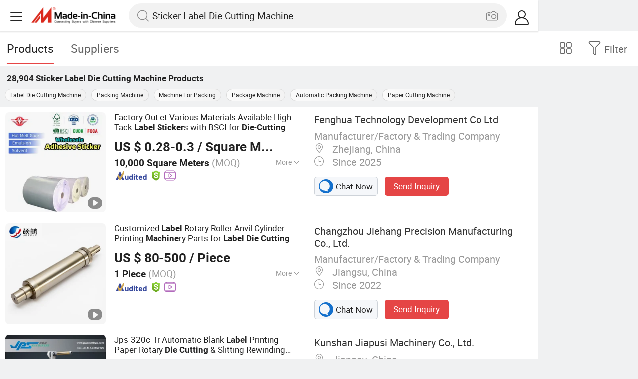

--- FILE ---
content_type: text/html;charset=UTF-8
request_url: https://m.made-in-china.com/hot-china-products/Sticker_Label_Die_Cutting_Machine.html
body_size: 36004
content:
<!DOCTYPE html>
<html lang="en">
<head>
    <meta charset="UTF-8">
    <meta name="viewport" content="initial-scale=1.0,user-scalable=no,maximum-scale=1,width=device-width" />
    <meta name="format-detection" content="telephone=no" />
    <meta name="referrer" content="unsafe-url"/>
    <link rel="dns-prefetch" href="//www.micstatic.com">
<link rel="preconnect" href="//www.micstatic.com">
<link rel="dns-prefetch" href="//image.made-in-china.com">
<link rel="preconnect" href="//image.made-in-china.com">
    			<title>Sticker Label Die Cutting Machine-China Sticker Label Die Cutting Machine Manufacturers & Suppliers | Made in China </title>
		<meta name="keywords" content="China Sticker Label Die Cutting Machine, Sticker Label Die Cutting Machine, Sticker Label Die Cutting Machine manufacturers, Sticker Label Die Cutting Machine suppliers" />
		<meta name="description" content="China Sticker Label Die Cutting Machine - Select 2026 Sticker Label Die Cutting Machine products from verified China Sticker Label Die Cutting Machine manufacturers, suppliers on Made-in-China.com. " />
			<link rel="canonical" href="https://www.made-in-china.com/products-search/hot-china-products/Sticker_Label_Die_Cutting_Machine.html" >
	<link rel="next" href="https://m.made-in-china.com/hot-china-products/Sticker_Label_Die_Cutting_Machine-2.html"/>
    <style>body{margin:0 auto;}</style>
    <link class="J-async-css" rel="stylesheet" data-href="https://www.micstatic.com/landing/m/qp/css/qp_2b01a0fa.css" media="all" />
        <link type="text/css" rel="stylesheet" href="https://www.micstatic.com/landing/m/qp/css/new-header-fixed_47bdfe55.css" media="all" /> <link rel="apple-touch-icon-precomposed" href="https://www.micstatic.com/landing/img/apple-touch-icon-57x57-precomposed.png?_v=1769150917981" />
<link rel="apple-touch-icon-precomposed" sizes="72x72" href="https://www.micstatic.com/landing/img/apple-touch-icon-72x72-precomposed.png?_v=1769150917981" />
<link rel="apple-touch-icon-precomposed" sizes="114x114" href="https://www.micstatic.com/landing/img/apple-touch-icon-114x114-precomposed.png?_v=1769150917981" />
<link rel="apple-touch-icon-precomposed" sizes="144x144"href="https://www.micstatic.com/landing/img/apple-touch-icon-144x144-precomposed.png?_v=1769150917981" />
<meta name="theme-color" content="#fff">
                <link rel="alternate" hreflang="de" href="https://de.made-in-china.com/tag_search_product/Sticker-Label-Die-Cutting-Machine_yhyensun_1.html" />
            <link rel="alternate" hreflang="hi" href="https://hi.made-in-china.com/tag_search_product/Sticker-Label-Die-Cutting-Machine_yhyensun_1.html" />
            <link rel="alternate" hreflang="ru" href="https://ru.made-in-china.com/tag_search_product/Sticker-Label-Die-Cutting-Machine_yhyensun_1.html" />
            <link rel="alternate" hreflang="pt" href="https://pt.made-in-china.com/tag_search_product/Sticker-Label-Die-Cutting-Machine_yhyensun_1.html" />
            <link rel="alternate" hreflang="ko" href="https://kr.made-in-china.com/tag_search_product/Sticker-Label-Die-Cutting-Machine_yhyensun_1.html" />
            <link rel="alternate" hreflang="en" href="https://m.made-in-china.com/hot-china-products/Sticker_Label_Die_Cutting_Machine.html" />
            <link rel="alternate" hreflang="it" href="https://it.made-in-china.com/tag_search_product/Sticker-Label-Die-Cutting-Machine_yhyensun_1.html" />
            <link rel="alternate" hreflang="fr" href="https://fr.made-in-china.com/tag_search_product/Sticker-Label-Die-Cutting-Machine_yhyensun_1.html" />
            <link rel="alternate" hreflang="es" href="https://es.made-in-china.com/tag_search_product/Sticker-Label-Die-Cutting-Machine_yhyensun_1.html" />
            <link rel="alternate" hreflang="x-default" href="https://m.made-in-china.com/hot-china-products/Sticker_Label_Die_Cutting_Machine.html" />
            <link rel="alternate" hreflang="ar" href="https://sa.made-in-china.com/tag_search_product/Sticker-Label-Die-Cutting-Machine_yhyensun_1.html" />
            <link rel="alternate" hreflang="vi" href="https://vi.made-in-china.com/tag_search_product/Sticker-Label-Die-Cutting-Machine_yhyensun_1.html" />
            <link rel="alternate" hreflang="th" href="https://th.made-in-china.com/tag_search_product/Sticker-Label-Die-Cutting-Machine_yhyensun_1.html" />
            <link rel="alternate" hreflang="ja" href="https://jp.made-in-china.com/tag_search_product/Sticker-Label-Die-Cutting-Machine_yhyensun_1.html" />
            <link rel="alternate" hreflang="id" href="https://id.made-in-china.com/tag_search_product/Sticker-Label-Die-Cutting-Machine_yhyensun_1.html" />
            <link rel="alternate" hreflang="nl" href="https://nl.made-in-china.com/tag_search_product/Sticker-Label-Die-Cutting-Machine_yhyensun_1.html" />
            <link rel="alternate" hreflang="tr" href="https://tr.made-in-china.com/tag_search_product/Sticker-Label-Die-Cutting-Machine_yhyensun_1.html" />
    <!-- Polyfill Code Begin --><script chaset="utf-8" type="text/javascript" src="https://www.micstatic.com/polyfill/polyfill-simplify_eb12d58d.js"></script><!-- Polyfill Code End --></head>
<body data-url="/en/qp/product/search?word=Sticker_Label_Die_Cutting_Machine&fromqp=1" probe-clarity="false" >
<input type="hidden" name="typeItem" value="search">
<input type="hidden" name="pageType" value="productKeyWordSearch" />
<input type="hidden" id="spider" value="1"/>
<input type="hidden" id="J-behavior-keyword" value="Sticker Label Die Cutting Machine" />
<input type="hidden" id="qaSource" value="2">
<input type="hidden" id="iqa-portrait" value="https://image.made-in-china.com/2f1j00cZQBnJEzSOoK/Factory-Outlet-Various-Materials-Available-High-Tack-Label-Stickers-with-BSCI-for-Die-Cutting-Machine.jpg"/>
<input name="ads_word" id="ads_word" type="hidden" value="Sticker Label Die Cutting Machine">
<input type="hidden" id="qaABTest" value="b">
<input type="hidden" id="_form_uniq_id" value="">
<input type="hidden" name="user_behavior_trace_id" id="user_behavior_trace_id" value="1jfu5prmp3fdi"/>
        <input type="hidden" id="sensor_pg_v" value="st:qp,m:Sticker Label Die Cutting Machine,p:1,tp:103,stp:10301,plate:list"/>
    <div class="J-shell" style="width: 100%;max-width: 1080px;margin: 0 auto;">
        <div style="border-bottom: 1px solid #dae0e5;">
            <img style="width: 100%;vertical-align: top;" src="[data-uri]" alt="">
        </div>
        <div>
            <img style="width: 100%;vertical-align: top;" src="[data-uri]" alt="">
        </div>
        <div>
            <img style="width: 100%;vertical-align: top;" src="[data-uri]" alt="">
        </div>
        <div>
            <img style="width: 100%;vertical-align: top;" src="[data-uri]" alt="">
        </div>
        <div>
            <img style="width: 100%;vertical-align: top;" src="[data-uri]" alt="">
        </div>
        <div>
            <img style="width: 100%;vertical-align: top;" src="[data-uri]" alt="">
        </div>
    </div>
<div class="wrap J-main-wrap" id="J-main" style="display: none;">
    <div id="m-header" ></div>
<script>
    function mHeaderSearchInit() {
        const funcName = 'mHeaderSearch';
        const app = new window[funcName]({target: document.getElementById('m-header'), props: {props: {"hi":"Hi","curLanCode":0,"about":[{"text":"About","link":"//m.made-in-china.com/about.html"},{"text":"User Agreement","link":"//m.made-in-china.com/terms"},{"text":"Privacy Policy","link":"//m.made-in-china.com/privacy"},{"text":"Contact","link":"mailto:buyerservice@made-in-china.com?subject=My question from mobile site"}],"certificate":{"copyright":"Copyright © 2026 Focus Technology Co., Ltd. All Rights Reserved","licence":null,"licenseCross":null,"icpRecord":null,"certificate":null,"businessLicense":null,"reserveNumber":null},"recommendedRankings":"Recommended Rankings","sites":[{"show":true,"text":"Star Buyer","link":"//m.made-in-china.com/tradeservice/star-buyer.html?uim_source=mobile&uim_medium=home_footer&uim_campaign=star_buyer"},{"show":true,"text":"PC Site","link":"https://www.made-in-china.com/productdirectory.do?subaction=hunt&style=b&mode=and&code=0&comProvince=nolimit&order=0&isOpenCorrection=1&org=top&keyword=&file=&searchType=0&word=Sticker Label Die Cutting Machine"},{"show":true,"text":"Insights","link":"https://insights.made-in-china.com/"}],"foreign":true,"products":[{"text":"Hot Products","link":"//m.made-in-china.com/quick-products/"},{"text":"Hot Products Price","link":"//m.made-in-china.com/quick-products-price/"},{"text":"Wholesale Hot Products","link":"//m.made-in-china.com/wholesale-quick-products/"}],"searchText":"Sticker Label Die Cutting Machine","pageType":"4","imgLoadingText":"Searching","joinFree":"Join Free","noneWord":"Please input keyword(s).","searchType":"0","searchBtn":"Search","signOut":null,"historyData":{"text":"Recent Searches","items":null},"logoUrl":null,"mlanKey":null,"showPicture":true,"slide":{"categories":{"show":true,"text":"Categories","icon":"icon-category","items":[{"text":"Manufacturing & Processing Machinery","link":"//m.made-in-china.com/catlist/Manufacturing-Processing-Machinery-1900000000.html","more":false},{"text":"Light Industry & Daily Use","link":"//m.made-in-china.com/catlist/Light-Industry-Daily-Use-1800000000.html","more":false},{"text":"Consumer Electronics","link":"//m.made-in-china.com/catlist/Consumer-Electronics-1400000000.html","more":false},{"text":"Construction & Decoration","link":"//m.made-in-china.com/catlist/Construction-Decoration-1500000000.html","more":false},{"text":"Industrial Equipment & Components","link":"//m.made-in-china.com/catlist/Industrial-Equipment-Components-3400000000.html","more":false},{"text":"Electrical & Electronics","link":"//m.made-in-china.com/catlist/Electrical-Electronics-1600000000.html","more":false},{"text":"Lights & Lighting","link":"//m.made-in-china.com/catlist/Lights-Lighting-3000000000.html","more":false},{"text":"View More","link":"//m.made-in-china.com/catlist","more":true}]},"rfq":{"show":true,"text":"Post Sourcing Request","icon":"icon-purchase","link":"//m.made-in-china.com/sourcing/tradeservice/quotation-request.html"},"getApp":{"show":true,"text":"Get App","icon":"icon-phone","link":"https://made-in-china.onelink.me/BKpe?af_xp=custom&pid=touch&is_retargeting=true&af_click_lookback=7d&af_cost_value=0&af_cost_currency=USD&af_dp=micbuyer%3A%2F%2Flauncher&c=homepage%20header-2025&pv_id="},"languages":{"show":true,"icon":"icon-earth","items":[{"text":"English","link":"//m.made-in-china.com","lanCode":0},{"text":"Español","link":"//es.made-in-china.com","lanCode":5},{"text":"Português","link":"//pt.made-in-china.com","lanCode":4},{"text":"Français","link":"//fr.made-in-china.com","lanCode":2},{"text":"Русский язык","link":"//ru.made-in-china.com","lanCode":3},{"text":"Italiano","link":"//it.made-in-china.com","lanCode":8},{"text":"Deutsch","link":"//de.made-in-china.com","lanCode":6},{"text":"Nederlands","link":"//nl.made-in-china.com","lanCode":7},{"text":"العربية","link":"//sa.made-in-china.com","lanCode":9},{"text":"한국의","link":"//kr.made-in-china.com","lanCode":11},{"text":"日本語","link":"//jp.made-in-china.com","lanCode":10},{"text":"हिन्दी","link":"//hi.made-in-china.com","lanCode":12},{"text":"ภาษาไทย","link":"//th.made-in-china.com","lanCode":13},{"text":"Türkçe","link":"//tr.made-in-china.com","lanCode":14},{"text":"Tiếng Việt","link":"//vi.made-in-china.com","lanCode":15},{"text":"Bahasa Indonesia","link":"//id.made-in-china.com","lanCode":16}]},"contact":{"show":true,"text":"Contact Us","icon":"icon-service-waiter","link":"//m.made-in-china.com/contact/liveChat"},"policy":[{"text":"User Agreement","link":"//m.made-in-china.com/terms"},{"text":"Privacy Policy","link":"//m.made-in-china.com/privacy"}],"hi":"Hi"},"signIn":"Sign In","searchItem":[{"text":"Products","link":"//m.made-in-china.com/search/product","type":"0","searchPlaceHolder":"Search Products"},{"text":"Suppliers","link":"//m.made-in-china.com/search/supplier","type":"1","searchPlaceHolder":"Search Suppliers"}],"formData":null,"userType":"1","account":{"show":true,"icon":"icon-personal","showOnlineOrders":true,"userInfo":{"userName":null,"userType":"1","login":false},"items":[{"key":"inquiries","text":"Inquiries","icon":"icon-mail","link":"//m.made-in-china.com/inquiry","tip":"dot","dataLabel":"unReadMessageNumber"},{"key":"chats","text":"Chats","icon":"icon-tm","link":"//m.made-in-china.com/webtm/contacts#webim-touch/contacts","tip":"text","dataLabel":"unReadTmNumber"},{"key":"quotations","text":"Quotations","icon":"icon-buyer-sourcing","link":"//m.made-in-china.com/rfq/manage/received","tip":"dot","dataLabel":"unReadQuotationNumber"},{"key":"onlineOrders","text":"My Orders","icon":"icon-online-orders","link":"//m.made-in-china.com/trade/buyer/order/page.html","tip":null,"dataLabel":null},{"key":"ratingReviews","text":"Rating & Reviews","icon":"icon-rating-reviews","link":"//m.made-in-china.com/user/review/list","tip":"dot","dataLabel":"unReadReviewNumber"},{"key":"favorites","text":"Favorites","icon":"icon-star","link":"//m.made-in-china.com/favorite/product","tip":null,"dataLabel":null},{"key":"follow","text":"Follow","icon":"icon-heart","link":"//m.made-in-china.com/buyer/follow/supplier","tip":null,"dataLabel":null},{"key":"associates","text":"Associates","icon":"icon-associates","link":"//m.made-in-china.com/buyer/associates/list?timeSelectType=5&pageSize=20","tip":null,"dataLabel":null}],"external":[{"icon":"icon-purchase","text":"Post Sourcing Request","link":"//m.made-in-china.com/rfq/post"}],"login":false}}}});
		const hoc=o=>(o.__proto__.$get=function(o){return this.$$.ctx[this.$$.props[o]]},o.__proto__.$getKeys=function(){return Object.keys(this.$$.props)},o.__proto__.$getProps=function(){return this.$get("props")},o.__proto__.$setProps=function(o){var t=this.$getKeys(),s={},p=this;t.forEach(function(o){s[o]=p.$get(o)}),s.props=Object.assign({},s.props,o),this.$set(s)},o.__proto__.$help=function(){console.log("\n            $set(props): void             | 设置props的值\n            $get(key: string): any        | 获取props指定key的值\n            $getKeys(): string[]          | 获取props所有key\n            $getProps(): any              | 获取props里key为props的值（适用nail）\n            $setProps(params: any): void  | 设置props里key为props的值（适用nail）\n            $on(ev, callback): func       | 添加事件监听，返回移除事件监听的函数\n            $destroy(): void              | 销毁组件并触发onDestroy事件\n        ")},o);
        window[`${funcName}Api`] = hoc(app);
    };
</script><script type="text/javascript" crossorigin="anonymous" onload="mHeaderSearchInit()" src="https://www.micstatic.com/nail/m/header-search_890d7499.js"></script>    <div class="mask-wrap J-mask-wrap" style=""></div>
    <div class="page grid J-page-wrap">
                    <div class="func-bar cf">
                <div class="func-bar-wrap">
                    <div class="search-tabs fl">
                        <span class="search-tab selected"><h2>Products</h2></span>
                        <a href="//www.made-in-china.com/manufacturers/sticker-label-die-cutting-machine.html" class="search-tab"><h2>Suppliers</h2></a>
                    </div>
                    <span class="func-box">
	                <span class="J-refine" id="J-sp-open" ads-data="st:68"><i class="icon icon-filter"></i><b>Filter</b></span>
	                <span class="showcase J-showcase">
	                    <i class="icon icon-gallery"></i>
	                    <b>Gallery</b>
	                </span>
	            </span>
                </div>
            </div>
            <div class="total-num J-total-num"><b>28,904</b> <h1 class="keyword-seo">Sticker Label Die Cutting Machine</h1> Products</div>
                            <div class="promotion-words" faw-module="Related_sch_top" ads-data>
                                            <a href="//m.made-in-china.com/hot-china-products/Label_Die_Cutting_Machine.html">Label Die Cutting Machine</a>
                                            <a href="//m.made-in-china.com/hot-china-products/Packing_Machine.html">Packing Machine</a>
                                            <a href="//m.made-in-china.com/hot-china-products/Machine_For_Packing.html">Machine For Packing</a>
                                            <a href="//m.made-in-china.com/hot-china-products/Package_Machine.html">Package Machine</a>
                                            <a href="//m.made-in-china.com/hot-china-products/Automatic_Packing_Machine.html">Automatic Packing Machine</a>
                                            <a href="//m.made-in-china.com/hot-china-products/Paper_Cutting_Machine.html">Paper Cutting Machine</a>
                                    </div>
                                    <div class="row-air J-no-result" style="display:none">
            <div class="no-result">
                <p>	Sorry! No matches were found. </p>
            </div>
        </div>
        <input type="hidden" name="buryingPointSource" value="2">
        <div class="products-wrap cf J-items-wrap ">
            <input type="hidden" class="J-showGetBuyerApp" value=""/>
<div
        faw-module="Search_prod_list" class="list-item cf J-item-wrap J-wave wave-classic J-pagetag-1 "
>
    <div class="products-box J-product cf" data-url="https://m.made-in-china.com/product/Factory-Outlet-Various-Materials-Available-High-Tack-Label-Stickers-with-BSCI-for-Die-Cutting-Machine-2263114185.html">
        <a rel="nofollow" class="products-img" faw-exposure href="https://m.made-in-china.com/product/Factory-Outlet-Various-Materials-Available-High-Tack-Label-Stickers-with-BSCI-for-Die-Cutting-Machine-2263114185.html" ads-data="t:80,abt:,aid:BJYQLoEdJnWs,srv_id:,ads_tp:ppc,flx_deliv_tp:ads,si:1,pcid:XBWatLRoZVkK,pdid:AUuRtCfvJbVl,a:1,mds:36,pa:2,st:8"> <img
                data-original="https://image.made-in-china.com/201f0j00cZQBnJEzSOoK/Factory-Outlet-Various-Materials-Available-High-Tack-Label-Stickers-with-BSCI-for-Die-Cutting-Machine.webp"
                src="https://www.micstatic.com/landing/m/qp/img/lazy-loading.png?_v=1769150917981"
                alt="Factory Outlet Various Materials Available High Tack Label Stickers with BSCI for Die-Cutting Machine" />
                            <div class="prod-mark-wrap">
                                            <div class="prod-video-mark-new"></div>
                                                                            </div>
                    </a>
        <div class="products-info">
            <h3 class="pro-name">
                <a href="https://m.made-in-china.com/product/Factory-Outlet-Various-Materials-Available-High-Tack-Label-Stickers-with-BSCI-for-Die-Cutting-Machine-2263114185.html" ads-data="t:80,abt:,aid:BJYQLoEdJnWs,srv_id:,ads_tp:ppc,flx_deliv_tp:ads,si:1,pcid:XBWatLRoZVkK,pdid:AUuRtCfvJbVl,a:1,mds:36,pa:2,st:2">
                    <i class="J-activity-flag-tag" data-pdid='AUuRtCfvJbVl'></i>
                    Factory Outlet Various Materials Available High Tack <strong>Label</strong> <strong>Sticker</strong>s with BSCI for <strong>Die</strong>-<strong>Cutting</strong> <strong>Machine</strong>
                </a>
            </h3>
            <div class="J-deal-activity-tag" data-pdid='AUuRtCfvJbVl'></div>
                            <div class="pro-price">
                    <span class="pro-price-fob">US $ 0.28-0.3</span> /
                    Square Meter
                    <span class="tip-fob notranslate">FOB</span>
                </div>
                                        <div class="pro-moq">
                    10,000 Square Meters <span>(MOQ)</span>
                </div>
                            <div class="pro-kword">
                    <div class="pro-kword-downshow J-down-show"><span class="pro-kword-more">More</span><span class="icon-down-show icon"></span></div>
                                            <div class="main-content J-main-content">Main Products: <span class="main-product">Adhesive Paper, Transparent Adhesive Polymers, Lint Roller, Glue Trap, Cockroach Glue Trap, Mouse Glue Trap, Clean Tape </span></div>
                                    </div>
                            <a fun-inquiry-product class="func-item contact-supplier J-contact-supplier J-wave waves-blue-light" rel="nofollow" href="https://m.made-in-china.com/inquiry/send/product/2263114185?from=search&target=prod&word=Sticker+Label+Die+Cutting+Machine&plant=en&lan=en" ads-data="t:80,abt:,aid:BJYQLoEdJnWs,srv_id:,ads_tp:ppc,flx_deliv_tp:ads,si:1,pcid:XBWatLRoZVkK,pdid:AUuRtCfvJbVl,a:1,mds:36,pa:2,st:24">
                    Contact Supplier
                </a>
                        <div class="medal">
                                                            <img class="ico" src='https://www.micstatic.com/common/img/icon-new/as_32.png?_v=1769150917981' alt="Audited Supplier" /></span>
                                            <i class="ico ico-deal ver-top"></i>
                                                                <a href="//www.made-in-china.com/video-channel/fenghua-technology_AUuRtCfvJbVl_Factory-Outlet-Various-Materials-Available-High-Tack-Label-Stickers-with-BSCI-for-Die-Cutting-Machine.html" target="_blank" ads-data="st:15">
                            <img class="ico ico-video" src='https://www.micstatic.com/common/img/logo/video_d4fb84a2.svg'/>
                        </a>
                                                </div>
        </div>
        <span class="other-info J-other-info"><i
                class="icon icon-more"></i></span>
    </div>
    <div class="company-box J-company">
        <div class="info-wrap">
            <div class="company-name">
                <a href="https://m.made-in-china.com/company-fenghua-technology/" ads-data="t:80,abt:,aid:BJYQLoEdJnWs,srv_id:,ads_tp:ppc,flx_deliv_tp:ads,si:1,pcid:XBWatLRoZVkK,pdid:AUuRtCfvJbVl,a:1,mds:36,pa:2,st:3">Fenghua Technology Development Co Ltd</a>
            </div>
            <p class="business-type">Manufacturer/Factory & Trading Company</p>
            <div class="company-info">
                                    <span class="company-location"><i
                            class="icon icon-coordinate"></i>
                        Zhejiang, China </span>
                                                    <span class="company-age"> <i class="icon icon-clock"></i>
                        Since 2025
                    </span>
                            </div>
        </div>
        <div class="contact-type cf">
            <a class="btn btn-chat J-wave"
               rel="nofollow"
               href="/webtm/chat?companyId=1755217735&productId=2263114185&from=p_list" ads-data="t:80,abt:,aid:BJYQLoEdJnWs,srv_id:,ads_tp:ppc,flx_deliv_tp:ads,si:1,pcid:XBWatLRoZVkK,pdid:AUuRtCfvJbVl,a:1,mds:36,pa:2,st:13"><i
                    class="icon icon-tm"></i>Chat Now</a> <a rel="nofollow" class="btn btn-send J-wave" href="https://m.made-in-china.com/inquiry/send/product/2263114185?from=search&target=prod&word=Sticker+Label+Die+Cutting+Machine&plant=en&lan=en" ads-data="t:80,abt:,aid:BJYQLoEdJnWs,srv_id:,ads_tp:ppc,flx_deliv_tp:ads,si:1,pcid:XBWatLRoZVkK,pdid:AUuRtCfvJbVl,a:1,mds:36,pa:2,st:24">Send Inquiry</a>
        </div>
    </div>
</div>
<div
        faw-module="Search_prod_list" class="list-item cf J-item-wrap J-wave wave-classic "
>
    <div class="products-box J-product cf" data-url="https://m.made-in-china.com/product/Customized-Label-Rotary-Roller-Anvil-Cylinder-Printing-Machinery-Parts-for-Label-Die-Cutting-Machine-Printing-Machine-and-Sticker-2038484675.html">
        <a rel="nofollow" class="products-img" faw-exposure href="https://m.made-in-china.com/product/Customized-Label-Rotary-Roller-Anvil-Cylinder-Printing-Machinery-Parts-for-Label-Die-Cutting-Machine-Printing-Machine-and-Sticker-2038484675.html" ads-data="t:80,abt:,aid:,srv_id:,ads_tp:,flx_deliv_tp:comb,si:1,pcid:FSQTdprUZkVK,pdid:MENUCBiKrPhH,a:2,mds:36,pa:2,st:8"> <img
                data-original="https://image.made-in-china.com/201f0j00kTdosUuRbSgv/Customized-Label-Rotary-Roller-Anvil-Cylinder-Printing-Machinery-Parts-for-Label-Die-Cutting-Machine-Printing-Machine-and-Sticker.webp"
                src="https://www.micstatic.com/landing/m/qp/img/lazy-loading.png?_v=1769150917981"
                alt="Customized Label Rotary Roller Anvil Cylinder Printing Machinery Parts for Label Die Cutting Machine, Printing Machine, and Sticker" />
                            <div class="prod-mark-wrap">
                                            <div class="prod-video-mark-new"></div>
                                                                            </div>
                    </a>
        <div class="products-info">
            <h3 class="pro-name">
                <a href="https://m.made-in-china.com/product/Customized-Label-Rotary-Roller-Anvil-Cylinder-Printing-Machinery-Parts-for-Label-Die-Cutting-Machine-Printing-Machine-and-Sticker-2038484675.html" ads-data="t:80,abt:,aid:,srv_id:,ads_tp:,flx_deliv_tp:comb,si:1,pcid:FSQTdprUZkVK,pdid:MENUCBiKrPhH,a:2,mds:36,pa:2,st:2">
                    <i class="J-activity-flag-tag" data-pdid='MENUCBiKrPhH'></i>
                    Customized <strong>Label</strong> Rotary Roller Anvil Cylinder Printing <strong>Machine</strong>ry Parts for <strong>Label</strong> <strong>Die</strong> <strong>Cutting</strong> <strong>Machine</strong>, Printing <strong>Machine</strong>, and <strong>Sticker</strong>
                </a>
            </h3>
            <div class="J-deal-activity-tag" data-pdid='MENUCBiKrPhH'></div>
                            <div class="pro-price">
                    <span class="pro-price-fob">US $ 80-500</span> /
                    Piece
                    <span class="tip-fob notranslate">FOB</span>
                </div>
                                        <div class="pro-moq">
                    1 Piece <span>(MOQ)</span>
                </div>
                            <div class="pro-kword">
                    <div class="pro-kword-downshow J-down-show"><span class="pro-kword-more">More</span><span class="icon-down-show icon"></span></div>
                                            <div class="main-content J-main-content"><span class="main-product">Usage :</span> For Man Roland Printer, For Komori Printer, For Heidelberg Printer</div>
                                    </div>
                            <a fun-inquiry-product class="func-item contact-supplier J-contact-supplier J-wave waves-blue-light" rel="nofollow" href="https://m.made-in-china.com/inquiry/send/product/2038484675?from=search&target=prod&word=Sticker+Label+Die+Cutting+Machine&plant=en&lan=en" ads-data="t:80,abt:,aid:,srv_id:,ads_tp:,flx_deliv_tp:comb,si:1,pcid:FSQTdprUZkVK,pdid:MENUCBiKrPhH,a:2,mds:36,pa:2,st:24">
                    Contact Supplier
                </a>
                        <div class="medal">
                                                            <img class="ico" src='https://www.micstatic.com/common/img/icon-new/as_32.png?_v=1769150917981' alt="Audited Supplier" /></span>
                                            <i class="ico ico-deal ver-top"></i>
                                                                <a href="//www.made-in-china.com/video-channel/flexibledie_MENUCBiKrPhH_Customized-Label-Rotary-Roller-Anvil-Cylinder-Printing-Machinery-Parts-for-Label-Die-Cutting-Machine-Printing-Machine-and-Sticker.html" target="_blank" ads-data="st:15">
                            <img class="ico ico-video" src='https://www.micstatic.com/common/img/logo/video_d4fb84a2.svg'/>
                        </a>
                                                </div>
        </div>
        <span class="other-info J-other-info"><i
                class="icon icon-more"></i></span>
    </div>
    <div class="company-box J-company">
        <div class="info-wrap">
            <div class="company-name">
                <a href="https://m.made-in-china.com/company-flexibledie/" ads-data="t:80,abt:,aid:,srv_id:,ads_tp:,flx_deliv_tp:comb,si:1,pcid:FSQTdprUZkVK,pdid:MENUCBiKrPhH,a:2,mds:36,pa:2,st:3">Changzhou Jiehang Precision Manufacturing Co., Ltd.</a>
            </div>
            <p class="business-type">Manufacturer/Factory & Trading Company</p>
            <div class="company-info">
                                    <span class="company-location"><i
                            class="icon icon-coordinate"></i>
                        Jiangsu, China </span>
                                                    <span class="company-age"> <i class="icon icon-clock"></i>
                        Since 2022
                    </span>
                            </div>
        </div>
        <div class="contact-type cf">
            <a class="btn btn-chat J-wave"
               rel="nofollow"
               href="/webtm/chat?companyId=1750297925&productId=2038484675&from=p_list" ads-data="t:80,abt:,aid:,srv_id:,ads_tp:,flx_deliv_tp:comb,si:1,pcid:FSQTdprUZkVK,pdid:MENUCBiKrPhH,a:2,mds:36,pa:2,st:13"><i
                    class="icon icon-tm"></i>Chat Now</a> <a rel="nofollow" class="btn btn-send J-wave" href="https://m.made-in-china.com/inquiry/send/product/2038484675?from=search&target=prod&word=Sticker+Label+Die+Cutting+Machine&plant=en&lan=en" ads-data="t:80,abt:,aid:,srv_id:,ads_tp:,flx_deliv_tp:comb,si:1,pcid:FSQTdprUZkVK,pdid:MENUCBiKrPhH,a:2,mds:36,pa:2,st:24">Send Inquiry</a>
        </div>
    </div>
</div>
<div
        faw-module="Search_prod_list" class="list-item cf J-item-wrap J-wave wave-classic "
>
    <div class="products-box J-product cf" data-url="https://m.made-in-china.com/product/Jps-320c-Tr-Automatic-Blank-Label-Printing-Paper-Rotary-Die-Cutting-Slitting-Rewinding-Machine-Auto-Film-Sticker-Roll-Die-Cutter-Slitter-Rewinder-908698655.html">
        <a rel="nofollow" class="products-img" faw-exposure href="https://m.made-in-china.com/product/Jps-320c-Tr-Automatic-Blank-Label-Printing-Paper-Rotary-Die-Cutting-Slitting-Rewinding-Machine-Auto-Film-Sticker-Roll-Die-Cutter-Slitter-Rewinder-908698655.html" ads-data="t:80,abt:,aid:,srv_id:,ads_tp:,flx_deliv_tp:comb,si:1,pcid:RqDmEHtjuTlg,pdid:eFCnOhMSGQkN,a:3,mds:36,pa:2,st:8"> <img
                data-original="https://image.made-in-china.com/201f0j00SktfFQGPRToY/Jps-320c-Tr-Automatic-Blank-Label-Printing-Paper-Rotary-Die-Cutting-Slitting-Rewinding-Machine-Auto-Film-Sticker-Roll-Die-Cutter-Slitter-Rewinder.webp"
                src="https://www.micstatic.com/landing/m/qp/img/lazy-loading.png?_v=1769150917981"
                alt="Jps-320c-Tr Automatic Blank Label Printing Paper Rotary Die Cutting & Slitting Rewinding Machine/ Auto Film Sticker Roll Die Cutter Slitter Rewinder" />
                            <div class="prod-mark-wrap">
                                            <div class="prod-video-mark-new"></div>
                                                                            </div>
                    </a>
        <div class="products-info">
            <h3 class="pro-name">
                <a href="https://m.made-in-china.com/product/Jps-320c-Tr-Automatic-Blank-Label-Printing-Paper-Rotary-Die-Cutting-Slitting-Rewinding-Machine-Auto-Film-Sticker-Roll-Die-Cutter-Slitter-Rewinder-908698655.html" ads-data="t:80,abt:,aid:,srv_id:,ads_tp:,flx_deliv_tp:comb,si:1,pcid:RqDmEHtjuTlg,pdid:eFCnOhMSGQkN,a:3,mds:36,pa:2,st:2">
                    <i class="J-activity-flag-tag" data-pdid='eFCnOhMSGQkN'></i>
                    Jps-320c-Tr Automatic Blank <strong>Label</strong> Printing Paper Rotary <strong>Die</strong> <strong>Cutting</strong> & Slitting Rewinding <strong>Machine</strong>/ Auto Film <strong>Sticker</strong> Roll <strong>Die</strong> Cutter Slitter Rewinder
                </a>
            </h3>
            <div class="J-deal-activity-tag" data-pdid='eFCnOhMSGQkN'></div>
                            <div class="pro-price">
                    <span class="pro-price-fob">US $ 9,000-13,500</span> /
                    Piece
                    <span class="tip-fob notranslate">FOB</span>
                </div>
                                        <div class="pro-moq">
                    1 Piece <span>(MOQ)</span>
                </div>
                            <div class="pro-kword">
                    <div class="pro-kword-downshow J-down-show"><span class="pro-kword-more">More</span><span class="icon-down-show icon"></span></div>
                                            <div class="main-content J-main-content">Main Products: <span class="main-product">Printing Machine, Slitting Machine, Die Cutting Machine, Paper Cup Machine, Flexo Printing Machine, Label Printing Machine, Laminating Machine, Flexographic Printing Machine, Folding Machine, Cutting Machine </span></div>
                                    </div>
                            <a fun-inquiry-product class="func-item contact-supplier J-contact-supplier J-wave waves-blue-light" rel="nofollow" href="https://m.made-in-china.com/inquiry/send/product/908698655?from=search&target=prod&word=Sticker+Label+Die+Cutting+Machine&plant=en&lan=en" ads-data="t:80,abt:,aid:,srv_id:,ads_tp:,flx_deliv_tp:comb,si:1,pcid:RqDmEHtjuTlg,pdid:eFCnOhMSGQkN,a:3,mds:36,pa:2,st:24">
                    Contact Supplier
                </a>
                        <div class="medal">
                                                            <img class="ico" src='https://www.micstatic.com/common/img/icon-new/as_32.png?_v=1769150917981' alt="Audited Supplier" /></span>
                                            <i class="ico ico-deal ver-top"></i>
                                                                <a href="//www.made-in-china.com/video-channel/jpsmachine_eFCnOhMSGQkN_Jps-320c-Tr-Automatic-Blank-Label-Printing-Paper-Rotary-Die-Cutting-Slitting-Rewinding-Machine-Auto-Film-Sticker-Roll-Die-Cutter-Slitter-Rewinder.html" target="_blank" ads-data="st:15">
                            <img class="ico ico-video" src='https://www.micstatic.com/common/img/logo/video_d4fb84a2.svg'/>
                        </a>
                                                </div>
        </div>
        <span class="other-info J-other-info"><i
                class="icon icon-more"></i></span>
    </div>
    <div class="company-box J-company">
        <div class="info-wrap">
            <div class="company-name">
                <a href="https://m.made-in-china.com/company-jpsmachine/" ads-data="t:80,abt:,aid:,srv_id:,ads_tp:,flx_deliv_tp:comb,si:1,pcid:RqDmEHtjuTlg,pdid:eFCnOhMSGQkN,a:3,mds:36,pa:2,st:3">Kunshan Jiapusi Machinery Co., Ltd.</a>
            </div>
            <p class="business-type"></p>
            <div class="company-info">
                                    <span class="company-location"><i
                            class="icon icon-coordinate"></i>
                        Jiangsu, China </span>
                                                    <span class="company-age"> <i class="icon icon-clock"></i>
                        Since 2014
                    </span>
                            </div>
        </div>
        <div class="contact-type cf">
            <a class="btn btn-chat J-wave"
               rel="nofollow"
               href="/webtm/chat?companyId=614103244&productId=908698655&from=p_list" ads-data="t:80,abt:,aid:,srv_id:,ads_tp:,flx_deliv_tp:comb,si:1,pcid:RqDmEHtjuTlg,pdid:eFCnOhMSGQkN,a:3,mds:36,pa:2,st:13"><i
                    class="icon icon-tm"></i>Chat Now</a> <a rel="nofollow" class="btn btn-send J-wave" href="https://m.made-in-china.com/inquiry/send/product/908698655?from=search&target=prod&word=Sticker+Label+Die+Cutting+Machine&plant=en&lan=en" ads-data="t:80,abt:,aid:,srv_id:,ads_tp:,flx_deliv_tp:comb,si:1,pcid:RqDmEHtjuTlg,pdid:eFCnOhMSGQkN,a:3,mds:36,pa:2,st:24">Send Inquiry</a>
        </div>
    </div>
</div>
<div
        faw-module="Search_prod_list" class="list-item cf J-item-wrap J-wave wave-classic "
>
    <div class="products-box J-product cf" data-url="https://m.made-in-china.com/product/Multilayer-Paper-Sticker-Label-Machine-4-in-1-Printing-Die-Cutting-Laminating-Slitting-CE-Certified-1958571821.html">
        <a rel="nofollow" class="products-img" faw-exposure href="https://m.made-in-china.com/product/Multilayer-Paper-Sticker-Label-Machine-4-in-1-Printing-Die-Cutting-Laminating-Slitting-CE-Certified-1958571821.html" ads-data="t:80,abt:,aid:,srv_id:,ads_tp:,flx_deliv_tp:comb,si:1,pcid:LZqAjMtGnRIO,pdid:sOyTXUVxXcfA,a:4,mds:36,pa:2,st:8"> <img
                data-original="https://image.made-in-china.com/201f0j00tKIVPbCaYiYF/Multilayer-Paper-Sticker-Label-Machine-4-in-1-Printing-Die-Cutting-Laminating-Slitting-CE-Certified.webp"
                src="https://www.micstatic.com/landing/m/qp/img/lazy-loading.png?_v=1769150917981"
                alt="Multilayer Paper Sticker Label Machine 4-in-1 Printing+Die Cutting+Laminating+Slitting CE Certified" />
                            <div class="prod-mark-wrap">
                                            <div class="prod-video-mark-new"></div>
                                                                            </div>
                    </a>
        <div class="products-info">
            <h3 class="pro-name">
                <a href="https://m.made-in-china.com/product/Multilayer-Paper-Sticker-Label-Machine-4-in-1-Printing-Die-Cutting-Laminating-Slitting-CE-Certified-1958571821.html" ads-data="t:80,abt:,aid:,srv_id:,ads_tp:,flx_deliv_tp:comb,si:1,pcid:LZqAjMtGnRIO,pdid:sOyTXUVxXcfA,a:4,mds:36,pa:2,st:2">
                    <i class="J-activity-flag-tag" data-pdid='sOyTXUVxXcfA'></i>
                    Multilayer Paper <strong>Sticker</strong> <strong>Label</strong> <strong>Machine</strong> 4-in-1 Printing+<strong>Die</strong> <strong>Cutting</strong>+Laminating+Slitting CE Certified
                </a>
            </h3>
            <div class="J-deal-activity-tag" data-pdid='sOyTXUVxXcfA'></div>
                            <div class="pro-price">
                    <span class="pro-price-fob">US $ 40,000-60,000</span> /
                    Set
                    <span class="tip-fob notranslate">FOB</span>
                </div>
                                        <div class="pro-moq">
                    1 Set <span>(MOQ)</span>
                </div>
                            <div class="pro-kword">
                    <div class="pro-kword-downshow J-down-show"><span class="pro-kword-more">More</span><span class="icon-down-show icon"></span></div>
                                            <div class="main-content J-main-content"><span class="main-product">Suitable Substrates :</span> Paper</div>
                                    </div>
                            <a fun-inquiry-product class="func-item contact-supplier J-contact-supplier J-wave waves-blue-light" rel="nofollow" href="https://m.made-in-china.com/inquiry/send/product/1958571821?from=search&target=prod&word=Sticker+Label+Die+Cutting+Machine&plant=en&lan=en" ads-data="t:80,abt:,aid:,srv_id:,ads_tp:,flx_deliv_tp:comb,si:1,pcid:LZqAjMtGnRIO,pdid:sOyTXUVxXcfA,a:4,mds:36,pa:2,st:24">
                    Contact Supplier
                </a>
                        <div class="medal">
                                                            <img class="ico" src='https://www.micstatic.com/common/img/icon-new/as_32.png?_v=1769150917981' alt="Audited Supplier" /></span>
                                            <i class="ico ico-deal ver-top"></i>
                                                                <a href="//www.made-in-china.com/video-channel/mwellpack_sOyTXUVxXcfA_Multilayer-Paper-Sticker-Label-Machine-4-in-1-Printing-Die-Cutting-Laminating-Slitting-CE-Certified.html" target="_blank" ads-data="st:15">
                            <img class="ico ico-video" src='https://www.micstatic.com/common/img/logo/video_d4fb84a2.svg'/>
                        </a>
                                                </div>
        </div>
        <span class="other-info J-other-info"><i
                class="icon icon-more"></i></span>
    </div>
    <div class="company-box J-company">
        <div class="info-wrap">
            <div class="company-name">
                <a href="https://m.made-in-china.com/company-mwellpack/" ads-data="t:80,abt:,aid:,srv_id:,ads_tp:,flx_deliv_tp:comb,si:1,pcid:LZqAjMtGnRIO,pdid:sOyTXUVxXcfA,a:4,mds:36,pa:2,st:3">Wenzhou Mwellpack Machinery Co. Ltd</a>
            </div>
            <p class="business-type"></p>
            <div class="company-info">
                                    <span class="company-location"><i
                            class="icon icon-coordinate"></i>
                        Zhejiang, China </span>
                                                    <span class="company-age"> <i class="icon icon-clock"></i>
                        Since 2023
                    </span>
                            </div>
        </div>
        <div class="contact-type cf">
            <a class="btn btn-chat J-wave"
               rel="nofollow"
               href="/webtm/chat?companyId=1926189364&productId=1958571821&from=p_list" ads-data="t:80,abt:,aid:,srv_id:,ads_tp:,flx_deliv_tp:comb,si:1,pcid:LZqAjMtGnRIO,pdid:sOyTXUVxXcfA,a:4,mds:36,pa:2,st:13"><i
                    class="icon icon-tm"></i>Chat Now</a> <a rel="nofollow" class="btn btn-send J-wave" href="https://m.made-in-china.com/inquiry/send/product/1958571821?from=search&target=prod&word=Sticker+Label+Die+Cutting+Machine&plant=en&lan=en" ads-data="t:80,abt:,aid:,srv_id:,ads_tp:,flx_deliv_tp:comb,si:1,pcid:LZqAjMtGnRIO,pdid:sOyTXUVxXcfA,a:4,mds:36,pa:2,st:24">Send Inquiry</a>
        </div>
    </div>
</div>
<div
        faw-module="Search_prod_list" class="list-item cf J-item-wrap J-wave wave-classic "
>
    <div class="products-box J-product cf" data-url="https://m.made-in-china.com/product/Sticker-Label-Flat-Bed-Hot-Foil-and-Die-Cutting-Machine-745707312.html">
        <a rel="nofollow" class="products-img" faw-exposure href="https://m.made-in-china.com/product/Sticker-Label-Flat-Bed-Hot-Foil-and-Die-Cutting-Machine-745707312.html" ads-data="t:80,abt:,aid:,srv_id:,ads_tp:,flx_deliv_tp:comb,si:1,pcid:IlQnDCfATxiV,pdid:gvcmJfBZhDRK,a:5,mds:36,pa:2,st:8"> <img
                data-original="https://image.made-in-china.com/201f0j00NdwaUlIKbtzu/Sticker-Label-Flat-Bed-Hot-Foil-and-Die-Cutting-Machine.webp"
                src="https://www.micstatic.com/landing/m/qp/img/lazy-loading.png?_v=1769150917981"
                alt="Sticker Label Flat Bed Hot Foil and Die Cutting Machine" />
                            <div class="prod-mark-wrap">
                                            <div class="prod-video-mark-new"></div>
                                                                            </div>
                    </a>
        <div class="products-info">
            <h3 class="pro-name">
                <a href="https://m.made-in-china.com/product/Sticker-Label-Flat-Bed-Hot-Foil-and-Die-Cutting-Machine-745707312.html" ads-data="t:80,abt:,aid:,srv_id:,ads_tp:,flx_deliv_tp:comb,si:1,pcid:IlQnDCfATxiV,pdid:gvcmJfBZhDRK,a:5,mds:36,pa:2,st:2">
                    <i class="J-activity-flag-tag" data-pdid='gvcmJfBZhDRK'></i>
                    <strong>Sticker</strong> <strong>Label</strong> Flat Bed Hot Foil and <strong>Die</strong> <strong>Cutting</strong> <strong>Machine</strong>
                </a>
            </h3>
            <div class="J-deal-activity-tag" data-pdid='gvcmJfBZhDRK'></div>
                            <div class="pro-price">
                    <span class="pro-price-fob">US $ 14,000-20,000</span> /
                    Set
                    <span class="tip-fob notranslate">FOB</span>
                </div>
                                        <div class="pro-moq">
                    1 Set <span>(MOQ)</span>
                </div>
                            <div class="pro-kword">
                    <div class="pro-kword-downshow J-down-show"><span class="pro-kword-more">More</span><span class="icon-down-show icon"></span></div>
                                            <div class="main-content J-main-content">Main Products: <span class="main-product">Printing Machine, Flexo Printing Machine, Offset Printing Machine, Die Cutting Machine, Slitting Machine, Label Printing Machine, Flexo Machine, Screen Printing Machine, Inspection Machine, Rotary Die </span></div>
                                    </div>
                            <a fun-inquiry-product class="func-item contact-supplier J-contact-supplier J-wave waves-blue-light" rel="nofollow" href="https://m.made-in-china.com/inquiry/send/product/745707312?from=search&target=prod&word=Sticker+Label+Die+Cutting+Machine&plant=en&lan=en" ads-data="t:80,abt:,aid:,srv_id:,ads_tp:,flx_deliv_tp:comb,si:1,pcid:IlQnDCfATxiV,pdid:gvcmJfBZhDRK,a:5,mds:36,pa:2,st:24">
                    Contact Supplier
                </a>
                        <div class="medal">
                                                            <img class="ico" src='https://www.micstatic.com/common/img/icon-new/as_32.png?_v=1769150917981' alt="Audited Supplier" /></span>
                                                                <a href="//www.made-in-china.com/video-channel/weigangmachinery_gvcmJfBZhDRK_Sticker-Label-Flat-Bed-Hot-Foil-and-Die-Cutting-Machine.html" target="_blank" ads-data="st:15">
                            <img class="ico ico-video" src='https://www.micstatic.com/common/img/logo/video_d4fb84a2.svg'/>
                        </a>
                                                </div>
        </div>
        <span class="other-info J-other-info"><i
                class="icon icon-more"></i></span>
    </div>
    <div class="company-box J-company">
        <div class="info-wrap">
            <div class="company-name">
                <a href="https://m.made-in-china.com/company-weigangmachinery/" ads-data="t:80,abt:,aid:,srv_id:,ads_tp:,flx_deliv_tp:comb,si:1,pcid:IlQnDCfATxiV,pdid:gvcmJfBZhDRK,a:5,mds:36,pa:2,st:3">Zhejiang Weigang Technology Co., Ltd.</a>
            </div>
            <p class="business-type">Manufacturer/Factory & Trading Company</p>
            <div class="company-info">
                                    <span class="company-location"><i
                            class="icon icon-coordinate"></i>
                        Zhejiang, China </span>
                                                    <span class="company-age"> <i class="icon icon-clock"></i>
                        Since 2005
                    </span>
                            </div>
        </div>
        <div class="contact-type cf">
            <a class="btn btn-chat J-wave"
               rel="nofollow"
               href="/webtm/chat?companyId=400145484&productId=745707312&from=p_list" ads-data="t:80,abt:,aid:,srv_id:,ads_tp:,flx_deliv_tp:comb,si:1,pcid:IlQnDCfATxiV,pdid:gvcmJfBZhDRK,a:5,mds:36,pa:2,st:13"><i
                    class="icon icon-tm"></i>Chat Now</a> <a rel="nofollow" class="btn btn-send J-wave" href="https://m.made-in-china.com/inquiry/send/product/745707312?from=search&target=prod&word=Sticker+Label+Die+Cutting+Machine&plant=en&lan=en" ads-data="t:80,abt:,aid:,srv_id:,ads_tp:,flx_deliv_tp:comb,si:1,pcid:IlQnDCfATxiV,pdid:gvcmJfBZhDRK,a:5,mds:36,pa:2,st:24">Send Inquiry</a>
        </div>
    </div>
</div>
<div
        faw-module="Search_prod_list" class="list-item cf J-item-wrap J-wave wave-classic "
>
    <div class="products-box J-product cf" data-url="https://m.made-in-china.com/product/ML1300-Corrugated-Cardboard-Hot-Foil-Stamping-Paper-Cut-Machine-Flat-Type-Adhesive-Sticker-Label-Plotter-Slitting-Punching-Die-Cutting-and-Creasing-Machine-2172244905.html">
        <a rel="nofollow" class="products-img" faw-exposure href="https://m.made-in-china.com/product/ML1300-Corrugated-Cardboard-Hot-Foil-Stamping-Paper-Cut-Machine-Flat-Type-Adhesive-Sticker-Label-Plotter-Slitting-Punching-Die-Cutting-and-Creasing-Machine-2172244905.html" ads-data="t:80,abt:,aid:,srv_id:,ads_tp:,flx_deliv_tp:comb,si:1,pcid:uFtfNewrCLIR,pdid:wfRpDQrhaSci,a:6,mds:36,pa:2,st:8"> <img
                data-original="https://image.made-in-china.com/201f0j00wfyCPzFgEeka/ML1300-Corrugated-Cardboard-Hot-Foil-Stamping-Paper-Cut-Machine-Flat-Type-Adhesive-Sticker-Label-Plotter-Slitting-Punching-Die-Cutting-and-Creasing-Machine.webp"
                src="https://www.micstatic.com/landing/m/qp/img/lazy-loading.png?_v=1769150917981"
                alt="ML1300 Corrugated Cardboard Hot Foil Stamping Paper Cut Machine Flat Type Adhesive Sticker Label Plotter Slitting Punching Die Cutting and Creasing Machine" />
                            <div class="prod-mark-wrap">
                                                                            </div>
                    </a>
        <div class="products-info">
            <h3 class="pro-name">
                <a href="https://m.made-in-china.com/product/ML1300-Corrugated-Cardboard-Hot-Foil-Stamping-Paper-Cut-Machine-Flat-Type-Adhesive-Sticker-Label-Plotter-Slitting-Punching-Die-Cutting-and-Creasing-Machine-2172244905.html" ads-data="t:80,abt:,aid:,srv_id:,ads_tp:,flx_deliv_tp:comb,si:1,pcid:uFtfNewrCLIR,pdid:wfRpDQrhaSci,a:6,mds:36,pa:2,st:2">
                    <i class="J-activity-flag-tag" data-pdid='wfRpDQrhaSci'></i>
                    ML1300 Corrugated Cardboard Hot Foil Stamping Paper Cut <strong>Machine</strong> Flat Type Adhesive <strong>Sticker</strong> <strong>Label</strong> Plotter Slitting Punching <strong>Die</strong> <strong>Cutting</strong> and Creasing <strong>Machine</strong>
                </a>
            </h3>
            <div class="J-deal-activity-tag" data-pdid='wfRpDQrhaSci'></div>
                            <div class="pro-price">
                    <span class="pro-price-fob">US $ 9,500-20,000</span> /
                    Set
                    <span class="tip-fob notranslate">FOB</span>
                </div>
                                        <div class="pro-moq">
                    1 Set <span>(MOQ)</span>
                </div>
                            <div class="pro-kword">
                    <div class="pro-kword-downshow J-down-show"><span class="pro-kword-more">More</span><span class="icon-down-show icon"></span></div>
                                            <div class="main-content J-main-content"><span class="main-product">Application :</span> Paper Packaging Materials, Stickers Products, Heat Insulation Material, Insulating Materials, Dust-proof Material, EMI Shielding Materials</div>
                                    </div>
                            <a fun-inquiry-product class="func-item contact-supplier J-contact-supplier J-wave waves-blue-light" rel="nofollow" href="https://m.made-in-china.com/inquiry/send/product/2172244905?from=search&target=prod&word=Sticker+Label+Die+Cutting+Machine&plant=en&lan=en" ads-data="t:80,abt:,aid:,srv_id:,ads_tp:,flx_deliv_tp:comb,si:1,pcid:uFtfNewrCLIR,pdid:wfRpDQrhaSci,a:6,mds:36,pa:2,st:24">
                    Contact Supplier
                </a>
                        <div class="medal">
                                                            <img class="ico" src='https://www.micstatic.com/common/img/icon-new/as_32.png?_v=1769150917981' alt="Audited Supplier" /></span>
                                                                <a href="//www.made-in-china.com/video-channel/chenlimachine_wfRpDQrhaSci_ML1300-Corrugated-Cardboard-Hot-Foil-Stamping-Paper-Cut-Machine-Flat-Type-Adhesive-Sticker-Label-Plotter-Slitting-Punching-Die-Cutting-and-Creasing-Machine.html" target="_blank" ads-data="st:15">
                            <img class="ico ico-video" src='https://www.micstatic.com/common/img/logo/video_d4fb84a2.svg'/>
                        </a>
                                                </div>
        </div>
        <span class="other-info J-other-info"><i
                class="icon icon-more"></i></span>
    </div>
    <div class="company-box J-company">
        <div class="info-wrap">
            <div class="company-name">
                <a href="https://m.made-in-china.com/company-chenlimachine/" ads-data="t:80,abt:,aid:,srv_id:,ads_tp:,flx_deliv_tp:comb,si:1,pcid:uFtfNewrCLIR,pdid:wfRpDQrhaSci,a:6,mds:36,pa:2,st:3">Ruian Chenli Machinery Manufacturing Co., Ltd</a>
            </div>
            <p class="business-type">Manufacturer/Factory & Trading Company</p>
            <div class="company-info">
                                    <span class="company-location"><i
                            class="icon icon-coordinate"></i>
                        Zhejiang, China </span>
                                                    <span class="company-age"> <i class="icon icon-clock"></i>
                        Since 2024
                    </span>
                            </div>
        </div>
        <div class="contact-type cf">
            <a class="btn btn-chat J-wave"
               rel="nofollow"
               href="/webtm/chat?companyId=1931982364&productId=2172244905&from=p_list" ads-data="t:80,abt:,aid:,srv_id:,ads_tp:,flx_deliv_tp:comb,si:1,pcid:uFtfNewrCLIR,pdid:wfRpDQrhaSci,a:6,mds:36,pa:2,st:13"><i
                    class="icon icon-tm"></i>Chat Now</a> <a rel="nofollow" class="btn btn-send J-wave" href="https://m.made-in-china.com/inquiry/send/product/2172244905?from=search&target=prod&word=Sticker+Label+Die+Cutting+Machine&plant=en&lan=en" ads-data="t:80,abt:,aid:,srv_id:,ads_tp:,flx_deliv_tp:comb,si:1,pcid:uFtfNewrCLIR,pdid:wfRpDQrhaSci,a:6,mds:36,pa:2,st:24">Send Inquiry</a>
        </div>
    </div>
</div>
<div
        faw-module="Search_prod_list" class="list-item cf J-item-wrap J-wave wave-classic "
>
    <div class="products-box J-product cf" data-url="https://m.made-in-china.com/product/Automatic-Paper-Label-Foam-Sticker-Adhesive-Film-Die-Cutting-Machine-852095695.html">
        <a rel="nofollow" class="products-img" faw-exposure href="https://m.made-in-china.com/product/Automatic-Paper-Label-Foam-Sticker-Adhesive-Film-Die-Cutting-Machine-852095695.html" ads-data="t:80,abt:,aid:,srv_id:,ads_tp:,flx_deliv_tp:comb,si:1,pcid:pbhEBlZraTDf,pdid:qNrQdwEvlVhc,a:7,mds:36,pa:2,st:8"> <img
                data-original="https://image.made-in-china.com/201f0j00dVBMKNJPUwqc/Automatic-Paper-Label-Foam-Sticker-Adhesive-Film-Die-Cutting-Machine.webp"
                src="https://www.micstatic.com/landing/m/qp/img/lazy-loading.png?_v=1769150917981"
                alt="Automatic Paper/Label/Foam/Sticker/Adhesive Film Die Cutting Machine" />
                            <div class="prod-mark-wrap">
                                            <div class="prod-video-mark-new"></div>
                                                                            </div>
                    </a>
        <div class="products-info">
            <h3 class="pro-name">
                <a href="https://m.made-in-china.com/product/Automatic-Paper-Label-Foam-Sticker-Adhesive-Film-Die-Cutting-Machine-852095695.html" ads-data="t:80,abt:,aid:,srv_id:,ads_tp:,flx_deliv_tp:comb,si:1,pcid:pbhEBlZraTDf,pdid:qNrQdwEvlVhc,a:7,mds:36,pa:2,st:2">
                    <i class="J-activity-flag-tag" data-pdid='qNrQdwEvlVhc'></i>
                    Automatic Paper/<strong>Label</strong>/Foam/<strong>Sticker</strong>/Adhesive Film <strong>Die</strong> <strong>Cutting</strong> <strong>Machine</strong>
                </a>
            </h3>
            <div class="J-deal-activity-tag" data-pdid='qNrQdwEvlVhc'></div>
                            <div class="pro-price">
                    <span class="pro-price-fob">US $ 10,000-70,000</span> /
                    Set
                    <span class="tip-fob notranslate">FOB</span>
                </div>
                                        <div class="pro-moq">
                    1 Set <span>(MOQ)</span>
                </div>
                            <div class="pro-kword">
                    <div class="pro-kword-downshow J-down-show"><span class="pro-kword-more">More</span><span class="icon-down-show icon"></span></div>
                                            <div class="main-content J-main-content">Main Products: <span class="main-product">Die Cutting Machine, Laminating Machine, Slitting Machine, Sheet Cutter, Die Cutter, Printing Machine, Sheeting Machine, Auto Cutting Machine </span></div>
                                    </div>
                            <a fun-inquiry-product class="func-item contact-supplier J-contact-supplier J-wave waves-blue-light" rel="nofollow" href="https://m.made-in-china.com/inquiry/send/product/852095695?from=search&target=prod&word=Sticker+Label+Die+Cutting+Machine&plant=en&lan=en" ads-data="t:80,abt:,aid:,srv_id:,ads_tp:,flx_deliv_tp:comb,si:1,pcid:pbhEBlZraTDf,pdid:qNrQdwEvlVhc,a:7,mds:36,pa:2,st:24">
                    Contact Supplier
                </a>
                        <div class="medal">
                                                            <img class="ico" src='https://www.micstatic.com/common/img/icon-new/as_32.png?_v=1769150917981' alt="Audited Supplier" /></span>
                                            <i class="ico ico-deal ver-top"></i>
                                                                <a href="//www.made-in-china.com/video-channel/szhkedou_qNrQdwEvlVhc_Automatic-Paper-Label-Foam-Sticker-Adhesive-Film-Die-Cutting-Machine.html" target="_blank" ads-data="st:15">
                            <img class="ico ico-video" src='https://www.micstatic.com/common/img/logo/video_d4fb84a2.svg'/>
                        </a>
                                                </div>
        </div>
        <span class="other-info J-other-info"><i
                class="icon icon-more"></i></span>
    </div>
    <div class="company-box J-company">
        <div class="info-wrap">
            <div class="company-name">
                <a href="https://m.made-in-china.com/company-szhkedou/" ads-data="t:80,abt:,aid:,srv_id:,ads_tp:,flx_deliv_tp:comb,si:1,pcid:pbhEBlZraTDf,pdid:qNrQdwEvlVhc,a:7,mds:36,pa:2,st:3">Suzhou Kedou Precision Machinery Co., Ltd.</a>
            </div>
            <p class="business-type"></p>
            <div class="company-info">
                                    <span class="company-location"><i
                            class="icon icon-coordinate"></i>
                        Jiangsu, China </span>
                                                    <span class="company-age"> <i class="icon icon-clock"></i>
                        Since 2018
                    </span>
                            </div>
        </div>
        <div class="contact-type cf">
            <a class="btn btn-chat J-wave"
               rel="nofollow"
               href="/webtm/chat?companyId=615971244&productId=852095695&from=p_list" ads-data="t:80,abt:,aid:,srv_id:,ads_tp:,flx_deliv_tp:comb,si:1,pcid:pbhEBlZraTDf,pdid:qNrQdwEvlVhc,a:7,mds:36,pa:2,st:13"><i
                    class="icon icon-tm"></i>Chat Now</a> <a rel="nofollow" class="btn btn-send J-wave" href="https://m.made-in-china.com/inquiry/send/product/852095695?from=search&target=prod&word=Sticker+Label+Die+Cutting+Machine&plant=en&lan=en" ads-data="t:80,abt:,aid:,srv_id:,ads_tp:,flx_deliv_tp:comb,si:1,pcid:pbhEBlZraTDf,pdid:qNrQdwEvlVhc,a:7,mds:36,pa:2,st:24">Send Inquiry</a>
        </div>
    </div>
</div>
<div
        faw-module="Search_prod_list" class="list-item cf J-item-wrap J-wave wave-classic "
>
    <div class="products-box J-product cf" data-url="https://m.made-in-china.com/product/Automatic-Label-Flexo-Printing-Machine-with-Laminating-Rotary-Die-Cutting-Slitting-Sheeting-Station-Paper-Cup-Film-Sticker-Flexographic-Printer-Cutter-Slitter-911737945.html">
        <a rel="nofollow" class="products-img" faw-exposure href="https://m.made-in-china.com/product/Automatic-Label-Flexo-Printing-Machine-with-Laminating-Rotary-Die-Cutting-Slitting-Sheeting-Station-Paper-Cup-Film-Sticker-Flexographic-Printer-Cutter-Slitter-911737945.html" ads-data="t:80,abt:,aid:,srv_id:,ads_tp:,flx_deliv_tp:comb,si:1,pcid:RqDmEHtjuTlg,pdid:FwfJuIXAXacK,a:8,mds:36,pa:2,st:8"> <img
                data-original="https://image.made-in-china.com/201f0j00NbyUuztgJYkc/Automatic-Label-Flexo-Printing-Machine-with-Laminating-Rotary-Die-Cutting-Slitting-Sheeting-Station-Paper-Cup-Film-Sticker-Flexographic-Printer-Cutter-Slitter.webp"
                src="https://www.micstatic.com/landing/m/qp/img/lazy-loading.png?_v=1769150917981"
                alt="Automatic Label Flexo Printing Machine with Laminating+Rotary Die Cutting Slitting+Sheeting Station/Paper Cup/ Film Sticker Flexographic Printer Cutter Slitter" />
                            <div class="prod-mark-wrap">
                                            <div class="prod-video-mark-new"></div>
                                                                            </div>
                    </a>
        <div class="products-info">
            <h3 class="pro-name">
                <a href="https://m.made-in-china.com/product/Automatic-Label-Flexo-Printing-Machine-with-Laminating-Rotary-Die-Cutting-Slitting-Sheeting-Station-Paper-Cup-Film-Sticker-Flexographic-Printer-Cutter-Slitter-911737945.html" ads-data="t:80,abt:,aid:,srv_id:,ads_tp:,flx_deliv_tp:comb,si:1,pcid:RqDmEHtjuTlg,pdid:FwfJuIXAXacK,a:8,mds:36,pa:2,st:2">
                    <i class="J-activity-flag-tag" data-pdid='FwfJuIXAXacK'></i>
                    Automatic <strong>Label</strong> Flexo Printing <strong>Machine</strong> with Laminating+Rotary <strong>Die</strong> <strong>Cutting</strong> Slitting+Sheeting Station/Paper Cup/ Film <strong>Sticker</strong> Flexographic Printer Cutter Slitter
                </a>
            </h3>
            <div class="J-deal-activity-tag" data-pdid='FwfJuIXAXacK'></div>
                            <div class="pro-price">
                    <span class="pro-price-fob">US $ 84,000-85,000</span> /
                    Piece
                    <span class="tip-fob notranslate">FOB</span>
                </div>
                                        <div class="pro-moq">
                    1 Piece <span>(MOQ)</span>
                </div>
                            <div class="pro-kword">
                    <div class="pro-kword-downshow J-down-show"><span class="pro-kword-more">More</span><span class="icon-down-show icon"></span></div>
                                            <div class="main-content J-main-content"><span class="main-product">Dryer :</span> UV&amp; IR</div>
                                    </div>
                            <a fun-inquiry-product class="func-item contact-supplier J-contact-supplier J-wave waves-blue-light" rel="nofollow" href="https://m.made-in-china.com/inquiry/send/product/911737945?from=search&target=prod&word=Sticker+Label+Die+Cutting+Machine&plant=en&lan=en" ads-data="t:80,abt:,aid:,srv_id:,ads_tp:,flx_deliv_tp:comb,si:1,pcid:RqDmEHtjuTlg,pdid:FwfJuIXAXacK,a:8,mds:36,pa:2,st:24">
                    Contact Supplier
                </a>
                        <div class="medal">
                                                            <img class="ico" src='https://www.micstatic.com/common/img/icon-new/as_32.png?_v=1769150917981' alt="Audited Supplier" /></span>
                                            <i class="ico ico-deal ver-top"></i>
                                                                <a href="//www.made-in-china.com/video-channel/jpsmachine_FwfJuIXAXacK_Automatic-Label-Flexo-Printing-Machine-with-Laminating-Rotary-Die-Cutting-Slitting-Sheeting-Station-Paper-Cup-Film-Sticker-Flexographic-Printer-Cutter-Slitter.html" target="_blank" ads-data="st:15">
                            <img class="ico ico-video" src='https://www.micstatic.com/common/img/logo/video_d4fb84a2.svg'/>
                        </a>
                                                </div>
        </div>
        <span class="other-info J-other-info"><i
                class="icon icon-more"></i></span>
    </div>
    <div class="company-box J-company">
        <div class="info-wrap">
            <div class="company-name">
                <a href="https://m.made-in-china.com/company-jpsmachine/" ads-data="t:80,abt:,aid:,srv_id:,ads_tp:,flx_deliv_tp:comb,si:1,pcid:RqDmEHtjuTlg,pdid:FwfJuIXAXacK,a:8,mds:36,pa:2,st:3">Kunshan Jiapusi Machinery Co., Ltd.</a>
            </div>
            <p class="business-type"></p>
            <div class="company-info">
                                    <span class="company-location"><i
                            class="icon icon-coordinate"></i>
                        Jiangsu, China </span>
                                                    <span class="company-age"> <i class="icon icon-clock"></i>
                        Since 2014
                    </span>
                            </div>
        </div>
        <div class="contact-type cf">
            <a class="btn btn-chat J-wave"
               rel="nofollow"
               href="/webtm/chat?companyId=614103244&productId=911737945&from=p_list" ads-data="t:80,abt:,aid:,srv_id:,ads_tp:,flx_deliv_tp:comb,si:1,pcid:RqDmEHtjuTlg,pdid:FwfJuIXAXacK,a:8,mds:36,pa:2,st:13"><i
                    class="icon icon-tm"></i>Chat Now</a> <a rel="nofollow" class="btn btn-send J-wave" href="https://m.made-in-china.com/inquiry/send/product/911737945?from=search&target=prod&word=Sticker+Label+Die+Cutting+Machine&plant=en&lan=en" ads-data="t:80,abt:,aid:,srv_id:,ads_tp:,flx_deliv_tp:comb,si:1,pcid:RqDmEHtjuTlg,pdid:FwfJuIXAXacK,a:8,mds:36,pa:2,st:24">Send Inquiry</a>
        </div>
    </div>
</div>
<div
        faw-module="Search_prod_list" class="list-item cf J-item-wrap J-wave wave-classic "
>
    <div class="products-box J-product cf" data-url="https://m.made-in-china.com/product/Die-Cutting-and-Slitting-Machine-for-Blank-Label-Sticker-with-Turret-Rewinder-2070902252.html">
        <a rel="nofollow" class="products-img" faw-exposure href="https://m.made-in-china.com/product/Die-Cutting-and-Slitting-Machine-for-Blank-Label-Sticker-with-Turret-Rewinder-2070902252.html" ads-data="t:80,abt:,aid:,srv_id:,ads_tp:,flx_deliv_tp:comb,si:1,pcid:vwHfdqYyyplj,pdid:YxErJVZvqBUp,a:9,mds:36,pa:2,st:8"> <img
                data-original="https://image.made-in-china.com/201f0j00nJWbATerwozm/Die-Cutting-and-Slitting-Machine-for-Blank-Label-Sticker-with-Turret-Rewinder.webp"
                src="https://www.micstatic.com/landing/m/qp/img/lazy-loading.png?_v=1769150917981"
                alt="Die Cutting and Slitting Machine for Blank Label Sticker with Turret Rewinder" />
                            <div class="prod-mark-wrap">
                                            <div class="prod-video-mark-new"></div>
                                                                            </div>
                    </a>
        <div class="products-info">
            <h3 class="pro-name">
                <a href="https://m.made-in-china.com/product/Die-Cutting-and-Slitting-Machine-for-Blank-Label-Sticker-with-Turret-Rewinder-2070902252.html" ads-data="t:80,abt:,aid:,srv_id:,ads_tp:,flx_deliv_tp:comb,si:1,pcid:vwHfdqYyyplj,pdid:YxErJVZvqBUp,a:9,mds:36,pa:2,st:2">
                    <i class="J-activity-flag-tag" data-pdid='YxErJVZvqBUp'></i>
                    <strong>Die</strong> <strong>Cutting</strong> and Slitting <strong>Machine</strong> for Blank <strong>Label</strong> <strong>Sticker</strong> with Turret Rewinder
                </a>
            </h3>
            <div class="J-deal-activity-tag" data-pdid='YxErJVZvqBUp'></div>
                            <div class="pro-price">
                    <span class="pro-price-fob">US $ 4,000-15,000</span> /
                    Piece
                    <span class="tip-fob notranslate">FOB</span>
                </div>
                                        <div class="pro-moq">
                    1 Piece <span>(MOQ)</span>
                </div>
                            <div class="pro-kword">
                    <div class="pro-kword-downshow J-down-show"><span class="pro-kword-more">More</span><span class="icon-down-show icon"></span></div>
                                            <div class="main-content J-main-content">Main Products: <span class="main-product">Flexo Printing Machine, Die Cutting Machine, Slitting Machine, Paper Sheeting Machine, Paper Cup Machine, Paper Cross Cutting Machine, Rotary Die Cutting Machine, Label Sticker Cutting Machine, Label Sticker Printing Machine, Petal Flexo Printing Machine </span></div>
                                    </div>
                            <a fun-inquiry-product class="func-item contact-supplier J-contact-supplier J-wave waves-blue-light" rel="nofollow" href="https://m.made-in-china.com/inquiry/send/product/2070902252?from=search&target=prod&word=Sticker+Label+Die+Cutting+Machine&plant=en&lan=en" ads-data="t:80,abt:,aid:,srv_id:,ads_tp:,flx_deliv_tp:comb,si:1,pcid:vwHfdqYyyplj,pdid:YxErJVZvqBUp,a:9,mds:36,pa:2,st:24">
                    Contact Supplier
                </a>
                        <div class="medal">
                                                            <img class="ico" src='https://www.micstatic.com/common/img/icon-new/as_32.png?_v=1769150917981' alt="Audited Supplier" /></span>
                                            <i class="ico ico-deal ver-top"></i>
                                                                <a href="//www.made-in-china.com/video-channel/depaimachinery_YxErJVZvqBUp_Die-Cutting-and-Slitting-Machine-for-Blank-Label-Sticker-with-Turret-Rewinder.html" target="_blank" ads-data="st:15">
                            <img class="ico ico-video" src='https://www.micstatic.com/common/img/logo/video_d4fb84a2.svg'/>
                        </a>
                                                </div>
        </div>
        <span class="other-info J-other-info"><i
                class="icon icon-more"></i></span>
    </div>
    <div class="company-box J-company">
        <div class="info-wrap">
            <div class="company-name">
                <a href="https://m.made-in-china.com/company-depaimachinery/" ads-data="t:80,abt:,aid:,srv_id:,ads_tp:,flx_deliv_tp:comb,si:1,pcid:vwHfdqYyyplj,pdid:YxErJVZvqBUp,a:9,mds:36,pa:2,st:3">Hangzhou Depai Machinery Co., Ltd.</a>
            </div>
            <p class="business-type"></p>
            <div class="company-info">
                                    <span class="company-location"><i
                            class="icon icon-coordinate"></i>
                        Zhejiang, China </span>
                                                    <span class="company-age"> <i class="icon icon-clock"></i>
                        Since 2014
                    </span>
                            </div>
        </div>
        <div class="contact-type cf">
            <a class="btn btn-chat J-wave"
               rel="nofollow"
               href="/webtm/chat?companyId=1924298764&productId=2070902252&from=p_list" ads-data="t:80,abt:,aid:,srv_id:,ads_tp:,flx_deliv_tp:comb,si:1,pcid:vwHfdqYyyplj,pdid:YxErJVZvqBUp,a:9,mds:36,pa:2,st:13"><i
                    class="icon icon-tm"></i>Chat Now</a> <a rel="nofollow" class="btn btn-send J-wave" href="https://m.made-in-china.com/inquiry/send/product/2070902252?from=search&target=prod&word=Sticker+Label+Die+Cutting+Machine&plant=en&lan=en" ads-data="t:80,abt:,aid:,srv_id:,ads_tp:,flx_deliv_tp:comb,si:1,pcid:vwHfdqYyyplj,pdid:YxErJVZvqBUp,a:9,mds:36,pa:2,st:24">Send Inquiry</a>
        </div>
    </div>
</div>
<div
        faw-module="Search_prod_list" class="list-item cf J-item-wrap J-wave wave-classic "
>
    <div class="products-box J-product cf" data-url="https://m.made-in-china.com/product/SF-350PRO-A3-Double-Heads-Die-label-Cutting-Machine-for-Stickers-Labels-and-Sheets-color-box-die-cutting-with-creasing-function-1948436141.html">
        <a rel="nofollow" class="products-img" faw-exposure href="https://m.made-in-china.com/product/SF-350PRO-A3-Double-Heads-Die-label-Cutting-Machine-for-Stickers-Labels-and-Sheets-color-box-die-cutting-with-creasing-function-1948436141.html" ads-data="t:80,abt:,aid:,srv_id:,ads_tp:,flx_deliv_tp:comb,si:1,pcid:xbIJLDqOhtlj,pdid:AwCaPiIYgDTM,a:10,mds:36,pa:2,st:8"> <img
                data-original="https://image.made-in-china.com/201f0j00dChVZkOycNGb/SF-350PRO-A3-Double-Heads-Die-label-Cutting-Machine-for-Stickers-Labels-and-Sheets-color-box-die-cutting-with-creasing-function.webp"
                src="https://www.micstatic.com/landing/m/qp/img/lazy-loading.png?_v=1769150917981"
                alt="SF-350PRO A3+ Double Heads Die label Cutting Machine for Stickers, Labels, and Sheets color box die cutting with creasing function" />
                            <div class="prod-mark-wrap">
                                            <div class="prod-video-mark-new"></div>
                                                                            </div>
                    </a>
        <div class="products-info">
            <h3 class="pro-name">
                <a href="https://m.made-in-china.com/product/SF-350PRO-A3-Double-Heads-Die-label-Cutting-Machine-for-Stickers-Labels-and-Sheets-color-box-die-cutting-with-creasing-function-1948436141.html" ads-data="t:80,abt:,aid:,srv_id:,ads_tp:,flx_deliv_tp:comb,si:1,pcid:xbIJLDqOhtlj,pdid:AwCaPiIYgDTM,a:10,mds:36,pa:2,st:2">
                    <i class="J-activity-flag-tag" data-pdid='AwCaPiIYgDTM'></i>
                    SF-350PRO A3+ Double Heads <strong>Die</strong> <strong>label</strong> <strong>Cutting</strong> <strong>Machine</strong> for <strong>Sticker</strong>s, <strong>Label</strong>s, and Sheets color box <strong>die</strong> <strong>cutting</strong> with creasing function
                </a>
            </h3>
            <div class="J-deal-activity-tag" data-pdid='AwCaPiIYgDTM'></div>
                            <div class="pro-price">
                    <span class="pro-price-fob">US $ 2,999</span> /
                    Set
                    <span class="tip-fob notranslate">FOB</span>
                </div>
                                        <div class="pro-moq">
                    1 Set <span>(MOQ)</span>
                </div>
                            <div class="pro-kword">
                    <div class="pro-kword-downshow J-down-show"><span class="pro-kword-more">More</span><span class="icon-down-show icon"></span></div>
                                            <div class="main-content J-main-content"><span class="main-product">Placing Form of Template :</span> Vertical</div>
                                    </div>
                            <a fun-inquiry-product class="func-item contact-supplier J-contact-supplier J-wave waves-blue-light" rel="nofollow" href="https://m.made-in-china.com/inquiry/send/product/1948436141?from=search&target=prod&word=Sticker+Label+Die+Cutting+Machine&plant=en&lan=en" ads-data="t:80,abt:,aid:,srv_id:,ads_tp:,flx_deliv_tp:comb,si:1,pcid:xbIJLDqOhtlj,pdid:AwCaPiIYgDTM,a:10,mds:36,pa:2,st:24">
                    Contact Supplier
                </a>
                        <div class="medal">
                                                            <img class="ico" src='https://www.micstatic.com/common/img/icon-new/as_32.png?_v=1769150917981' alt="Audited Supplier" /></span>
                                            <i class="ico ico-deal ver-top"></i>
                                                                <a href="//www.made-in-china.com/video-channel/befitter_AwCaPiIYgDTM_SF-350PRO-A3-Double-Heads-Die-label-Cutting-Machine-for-Stickers-Labels-and-Sheets-color-box-die-cutting-with-creasing-function.html" target="_blank" ads-data="st:15">
                            <img class="ico ico-video" src='https://www.micstatic.com/common/img/logo/video_d4fb84a2.svg'/>
                        </a>
                                                </div>
        </div>
        <span class="other-info J-other-info"><i
                class="icon icon-more"></i></span>
    </div>
    <div class="company-box J-company">
        <div class="info-wrap">
            <div class="company-name">
                <a href="https://m.made-in-china.com/company-befitter/" ads-data="t:80,abt:,aid:,srv_id:,ads_tp:,flx_deliv_tp:comb,si:1,pcid:xbIJLDqOhtlj,pdid:AwCaPiIYgDTM,a:10,mds:36,pa:2,st:3">Hangzhou Befitter Machinery &amp; Electronic Co., Ltd.</a>
            </div>
            <p class="business-type"></p>
            <div class="company-info">
                                    <span class="company-location"><i
                            class="icon icon-coordinate"></i>
                        Zhejiang, China </span>
                                                    <span class="company-age"> <i class="icon icon-clock"></i>
                        Since 2015
                    </span>
                            </div>
        </div>
        <div class="contact-type cf">
            <a class="btn btn-chat J-wave"
               rel="nofollow"
               href="/webtm/chat?companyId=614638044&productId=1948436141&from=p_list" ads-data="t:80,abt:,aid:,srv_id:,ads_tp:,flx_deliv_tp:comb,si:1,pcid:xbIJLDqOhtlj,pdid:AwCaPiIYgDTM,a:10,mds:36,pa:2,st:13"><i
                    class="icon icon-tm"></i>Chat Now</a> <a rel="nofollow" class="btn btn-send J-wave" href="https://m.made-in-china.com/inquiry/send/product/1948436141?from=search&target=prod&word=Sticker+Label+Die+Cutting+Machine&plant=en&lan=en" ads-data="t:80,abt:,aid:,srv_id:,ads_tp:,flx_deliv_tp:comb,si:1,pcid:xbIJLDqOhtlj,pdid:AwCaPiIYgDTM,a:10,mds:36,pa:2,st:24">Send Inquiry</a>
        </div>
    </div>
</div>
<div
        faw-module="Search_prod_list" class="list-item cf J-item-wrap J-wave wave-classic "
>
    <div class="products-box J-product cf" data-url="https://m.made-in-china.com/product/High-Quality-Code-Barcode-Printing-Digital-Rotary-Roll-to-Roll-Sticker-Label-Paper-Film-Printing-Laminating-Slitting-Die-Cutting-All-in-One-Machine-1921128225.html">
        <a rel="nofollow" class="products-img" faw-exposure href="https://m.made-in-china.com/product/High-Quality-Code-Barcode-Printing-Digital-Rotary-Roll-to-Roll-Sticker-Label-Paper-Film-Printing-Laminating-Slitting-Die-Cutting-All-in-One-Machine-1921128225.html" ads-data="t:80,abt:,aid:,srv_id:,ads_tp:,flx_deliv_tp:comb,si:1,pcid:TMqQAmNPTGHa,pdid:pdATrYtuqUkj,a:11,mds:36,pa:2,st:8"> <img
                data-original="https://image.made-in-china.com/201f0j00oZtCrHqnbYcL/High-Quality-Code-Barcode-Printing-Digital-Rotary-Roll-to-Roll-Sticker-Label-Paper-Film-Printing-Laminating-Slitting-Die-Cutting-All-in-One-Machine.webp"
                src="https://www.micstatic.com/landing/m/qp/img/lazy-loading.png?_v=1769150917981"
                alt="High Quality Code Barcode Printing Digital Rotary Roll to Roll Sticker Label Paper Film Printing Laminating Slitting Die Cutting All in One Machine" />
                            <div class="prod-mark-wrap">
                                            <div class="prod-video-mark-new"></div>
                                                                            </div>
                    </a>
        <div class="products-info">
            <h3 class="pro-name">
                <a href="https://m.made-in-china.com/product/High-Quality-Code-Barcode-Printing-Digital-Rotary-Roll-to-Roll-Sticker-Label-Paper-Film-Printing-Laminating-Slitting-Die-Cutting-All-in-One-Machine-1921128225.html" ads-data="t:80,abt:,aid:,srv_id:,ads_tp:,flx_deliv_tp:comb,si:1,pcid:TMqQAmNPTGHa,pdid:pdATrYtuqUkj,a:11,mds:36,pa:2,st:2">
                    <i class="J-activity-flag-tag" data-pdid='pdATrYtuqUkj'></i>
                    High Quality Code Barcode Printing Digital Rotary Roll to Roll <strong>Sticker</strong> <strong>Label</strong> Paper Film Printing Laminating Slitting <strong>Die</strong> <strong>Cutting</strong> All in One <strong>Machine</strong>
                </a>
            </h3>
            <div class="J-deal-activity-tag" data-pdid='pdATrYtuqUkj'></div>
                            <div class="pro-price">
                    <span class="pro-price-fob">US $ 19,000-19,285</span> /
                    Piece
                    <span class="tip-fob notranslate">FOB</span>
                </div>
                                        <div class="pro-moq">
                    1 Piece <span>(MOQ)</span>
                </div>
                            <div class="pro-kword">
                    <div class="pro-kword-downshow J-down-show"><span class="pro-kword-more">More</span><span class="icon-down-show icon"></span></div>
                                            <div class="main-content J-main-content">Main Products: <span class="main-product">Printing Machine, Packaging Machine, Paper Making Machine, Label Printing Machine, Rotogravure Printing Machine, Gluing Machine, Paper Cup Machine, Paper Production Machinery, Roto Gravure Printing Machine, Hologram Printer Machine </span></div>
                                    </div>
                            <a fun-inquiry-product class="func-item contact-supplier J-contact-supplier J-wave waves-blue-light" rel="nofollow" href="https://m.made-in-china.com/inquiry/send/product/1921128225?from=search&target=prod&word=Sticker+Label+Die+Cutting+Machine&plant=en&lan=en" ads-data="t:80,abt:,aid:,srv_id:,ads_tp:,flx_deliv_tp:comb,si:1,pcid:TMqQAmNPTGHa,pdid:pdATrYtuqUkj,a:11,mds:36,pa:2,st:24">
                    Contact Supplier
                </a>
                        <div class="medal">
                                                            <img class="ico" src='https://www.micstatic.com/common/img/icon-new/as_32.png?_v=1769150917981' alt="Audited Supplier" /></span>
                                            <i class="ico ico-deal ver-top"></i>
                                                                <a href="//www.made-in-china.com/video-channel/cneletech_pdATrYtuqUkj_High-Quality-Code-Barcode-Printing-Digital-Rotary-Roll-to-Roll-Sticker-Label-Paper-Film-Printing-Laminating-Slitting-Die-Cutting-All-in-One-Machine.html" target="_blank" ads-data="st:15">
                            <img class="ico ico-video" src='https://www.micstatic.com/common/img/logo/video_d4fb84a2.svg'/>
                        </a>
                                                </div>
        </div>
        <span class="other-info J-other-info"><i
                class="icon icon-more"></i></span>
    </div>
    <div class="company-box J-company">
        <div class="info-wrap">
            <div class="company-name">
                <a href="https://m.made-in-china.com/company-cneletech/" ads-data="t:80,abt:,aid:,srv_id:,ads_tp:,flx_deliv_tp:comb,si:1,pcid:TMqQAmNPTGHa,pdid:pdATrYtuqUkj,a:11,mds:36,pa:2,st:3">Zhengzhou Zomagtc Company Ltd.</a>
            </div>
            <p class="business-type">Manufacturer/Factory & Trading Company</p>
            <div class="company-info">
                                    <span class="company-location"><i
                            class="icon icon-coordinate"></i>
                        Henan, China </span>
                                                    <span class="company-age"> <i class="icon icon-clock"></i>
                        Since 2020
                    </span>
                            </div>
        </div>
        <div class="contact-type cf">
            <a class="btn btn-chat J-wave"
               rel="nofollow"
               href="/webtm/chat?companyId=616811104&productId=1921128225&from=p_list" ads-data="t:80,abt:,aid:,srv_id:,ads_tp:,flx_deliv_tp:comb,si:1,pcid:TMqQAmNPTGHa,pdid:pdATrYtuqUkj,a:11,mds:36,pa:2,st:13"><i
                    class="icon icon-tm"></i>Chat Now</a> <a rel="nofollow" class="btn btn-send J-wave" href="https://m.made-in-china.com/inquiry/send/product/1921128225?from=search&target=prod&word=Sticker+Label+Die+Cutting+Machine&plant=en&lan=en" ads-data="t:80,abt:,aid:,srv_id:,ads_tp:,flx_deliv_tp:comb,si:1,pcid:TMqQAmNPTGHa,pdid:pdATrYtuqUkj,a:11,mds:36,pa:2,st:24">Send Inquiry</a>
        </div>
    </div>
</div>
<div
        faw-module="Search_prod_list" class="list-item cf J-item-wrap J-wave wave-classic "
>
    <div class="products-box J-product cf" data-url="https://m.made-in-china.com/product/Mwt-450-Semi-Rotary-Intermittent-Die-Cutting-Machine-for-Labels-Stickers-and-Flexible-Packaging-Automatic-Servo-Driven-System-2194892555.html">
        <a rel="nofollow" class="products-img" faw-exposure href="https://m.made-in-china.com/product/Mwt-450-Semi-Rotary-Intermittent-Die-Cutting-Machine-for-Labels-Stickers-and-Flexible-Packaging-Automatic-Servo-Driven-System-2194892555.html" ads-data="t:80,abt:,aid:,srv_id:,ads_tp:,flx_deliv_tp:comb,si:1,pcid:LZqAjMtGnRIO,pdid:VfHpwkCufdWY,a:12,mds:36,pa:2,st:8"> <img
                data-original="https://image.made-in-china.com/201f0j00QWDegvVJEBoc/Mwt-450-Semi-Rotary-Intermittent-Die-Cutting-Machine-for-Labels-Stickers-and-Flexible-Packaging-Automatic-Servo-Driven-System.webp"
                src="https://www.micstatic.com/landing/m/qp/img/lazy-loading.png?_v=1769150917981"
                alt="Mwt-450 Semi-Rotary Intermittent Die Cutting Machine for Labels, Stickers, and Flexible Packaging – Automatic Servo-Driven System" />
                            <div class="prod-mark-wrap">
                                            <div class="prod-video-mark-new"></div>
                                                                            </div>
                    </a>
        <div class="products-info">
            <h3 class="pro-name">
                <a href="https://m.made-in-china.com/product/Mwt-450-Semi-Rotary-Intermittent-Die-Cutting-Machine-for-Labels-Stickers-and-Flexible-Packaging-Automatic-Servo-Driven-System-2194892555.html" ads-data="t:80,abt:,aid:,srv_id:,ads_tp:,flx_deliv_tp:comb,si:1,pcid:LZqAjMtGnRIO,pdid:VfHpwkCufdWY,a:12,mds:36,pa:2,st:2">
                    <i class="J-activity-flag-tag" data-pdid='VfHpwkCufdWY'></i>
                    Mwt-450 Semi-Rotary Intermittent <strong>Die</strong> <strong>Cutting</strong> <strong>Machine</strong> for <strong>Label</strong>s, <strong>Sticker</strong>s, and Flexible Packaging – Automatic Servo-Driven System
                </a>
            </h3>
            <div class="J-deal-activity-tag" data-pdid='VfHpwkCufdWY'></div>
                            <div class="pro-price">
                    <span class="pro-price-fob">US $ 28,000-30,000</span> /
                    Set
                    <span class="tip-fob notranslate">FOB</span>
                </div>
                                        <div class="pro-moq">
                    1 Set <span>(MOQ)</span>
                </div>
                            <div class="pro-kword">
                    <div class="pro-kword-downshow J-down-show"><span class="pro-kword-more">More</span><span class="icon-down-show icon"></span></div>
                                            <div class="main-content J-main-content"><span class="main-product">Work Method :</span> Round Knife Cutting</div>
                                    </div>
                            <a fun-inquiry-product class="func-item contact-supplier J-contact-supplier J-wave waves-blue-light" rel="nofollow" href="https://m.made-in-china.com/inquiry/send/product/2194892555?from=search&target=prod&word=Sticker+Label+Die+Cutting+Machine&plant=en&lan=en" ads-data="t:80,abt:,aid:,srv_id:,ads_tp:,flx_deliv_tp:comb,si:1,pcid:LZqAjMtGnRIO,pdid:VfHpwkCufdWY,a:12,mds:36,pa:2,st:24">
                    Contact Supplier
                </a>
                        <div class="medal">
                                                            <img class="ico" src='https://www.micstatic.com/common/img/icon-new/as_32.png?_v=1769150917981' alt="Audited Supplier" /></span>
                                            <i class="ico ico-deal ver-top"></i>
                                                                <a href="//www.made-in-china.com/video-channel/mwellpack_VfHpwkCufdWY_Mwt-450-Semi-Rotary-Intermittent-Die-Cutting-Machine-for-Labels-Stickers-and-Flexible-Packaging-Automatic-Servo-Driven-System.html" target="_blank" ads-data="st:15">
                            <img class="ico ico-video" src='https://www.micstatic.com/common/img/logo/video_d4fb84a2.svg'/>
                        </a>
                                                </div>
        </div>
        <span class="other-info J-other-info"><i
                class="icon icon-more"></i></span>
    </div>
    <div class="company-box J-company">
        <div class="info-wrap">
            <div class="company-name">
                <a href="https://m.made-in-china.com/company-mwellpack/" ads-data="t:80,abt:,aid:,srv_id:,ads_tp:,flx_deliv_tp:comb,si:1,pcid:LZqAjMtGnRIO,pdid:VfHpwkCufdWY,a:12,mds:36,pa:2,st:3">Wenzhou Mwellpack Machinery Co. Ltd</a>
            </div>
            <p class="business-type"></p>
            <div class="company-info">
                                    <span class="company-location"><i
                            class="icon icon-coordinate"></i>
                        Zhejiang, China </span>
                                                    <span class="company-age"> <i class="icon icon-clock"></i>
                        Since 2023
                    </span>
                            </div>
        </div>
        <div class="contact-type cf">
            <a class="btn btn-chat J-wave"
               rel="nofollow"
               href="/webtm/chat?companyId=1926189364&productId=2194892555&from=p_list" ads-data="t:80,abt:,aid:,srv_id:,ads_tp:,flx_deliv_tp:comb,si:1,pcid:LZqAjMtGnRIO,pdid:VfHpwkCufdWY,a:12,mds:36,pa:2,st:13"><i
                    class="icon icon-tm"></i>Chat Now</a> <a rel="nofollow" class="btn btn-send J-wave" href="https://m.made-in-china.com/inquiry/send/product/2194892555?from=search&target=prod&word=Sticker+Label+Die+Cutting+Machine&plant=en&lan=en" ads-data="t:80,abt:,aid:,srv_id:,ads_tp:,flx_deliv_tp:comb,si:1,pcid:LZqAjMtGnRIO,pdid:VfHpwkCufdWY,a:12,mds:36,pa:2,st:24">Send Inquiry</a>
        </div>
    </div>
</div>
                                            <div class="related-search attr-word J-attr-word" faw-module="Related_sch" ads-data>
                    <div class="search-title">Related Searches</div>
                    <div class="search-word search-word-swiper">
                        <div class="swiper-wrapper">
                                                                                <div class="swiper-slide">
                                                                                                            <a href="/hot-china-products/Cleaning_Machine.html" class="J-wave waves-effect">Cleaning Machine</a>
                                                                                                                                                <a href="/hot-china-products/Filling_Machine.html" class="J-wave waves-effect">Filling Machine</a>
                                                                                                                                                <a href="/hot-china-products/Machine_For_Packaging.html" class="J-wave waves-effect">Machine For Packaging</a>
                                                                                                                                                <a href="/hot-china-products/Die_Cutting_Machine.html" class="J-wave waves-effect">Die Cutting Machine</a>
                                                                                                                                                <a href="/hot-china-products/Die_Cutting.html" class="J-wave waves-effect">Die Cutting</a>
                                                                                                                                                <a href="/hot-china-products/Label_Machine.html" class="J-wave waves-effect">Label Machine</a>
                                                                                                                                                                                                                                                                                                                                                                                                                                                                                                                                                                                                                                                                                                                                                                                                        </div>
                            <div class="swiper-slide">
                                                                                                            <a href="//m.made-in-china.com/catlist/Die-Cutting-Machine-3608040000.html" class="J-wave waves-effect">Die Cutting Machine</a>
                                                                                                                                                 <a href="//m.made-in-china.com/catlist/Label-Sticker-Printing-3609070000.html" class="J-wave waves-effect">Label & Sticker Printing</a>
                                                                                                                                                 <a href="//m.made-in-china.com/catlist/Slitting-Machine-3604080000.html" class="J-wave waves-effect">Slitting Machine</a>
                                                                                                                                                 <a href="//m.made-in-china.com/catlist/Flexographic-Printer-3607060000.html" class="J-wave waves-effect">Flexographic Printer</a>
                                                                                                                                                 <a href="//m.made-in-china.com/catlist/Paper-Cutter-3608100000.html" class="J-wave waves-effect">Paper Cutter</a>
                                                                                                                                                 <a href="//m.made-in-china.com/catlist/Printing-Machinery-Parts-3607160000.html" class="J-wave waves-effect">Printing Machinery Parts</a>
                                                                                                                                                                                                                                                                                                                                                                                 </div>
                                                            <div class="swiper-slide">
                                                                              <a href="https://www.made-in-china.com/Packaging-Printing-Catalog/browse-Automatic-Die-Cutting-Machine-36080400000001.html" class="J-wave waves-effect">Automatic Die Cutting Machine</a>
                                                                              <a href="https://www.made-in-china.com/Packaging-Printing-Catalog/browse-Manual-Die-Cutting-Machine-36080400000002.html" class="J-wave waves-effect">Manual Die Cutting Machine</a>
                                                                              <a href="https://www.made-in-china.com/Packaging-Printing-Catalog/browse-Flatbed-Die-Cutter-36080400000003.html" class="J-wave waves-effect">Flatbed Die Cutter</a>
                                                                              <a href="https://www.made-in-china.com/Packaging-Printing-Catalog/browse-Rotary-Die-Cutter-36080400000004.html" class="J-wave waves-effect">Rotary Die Cutter</a>
                                                                              <a href="https://www.made-in-china.com/Packaging-Printing-Catalog/browse-Laser-Die-Cutting-Machine-36080400000005.html" class="J-wave waves-effect">Laser Die Cutting Machine</a>
                                                                              <a href="https://www.made-in-china.com/Packaging-Printing-Catalog/browse-CNC-Die-Cutting-Machine-36080400000006.html" class="J-wave waves-effect">CNC Die Cutting Machine</a>
                                                                     </div>
                                                    </div>
                        <div class="swiper-pagination"></div>
                    </div>
                </div>
<div
        faw-module="Search_prod_list" class="list-item cf J-item-wrap J-wave wave-classic "
>
    <div class="products-box J-product cf" data-url="https://m.made-in-china.com/product/High-Speed-Flatbed-Die-Cutter-Cutting-Machine-Sheeter-for-Label-Paper-Film-Foam-Sticker-Roll-300-times-min-909790025.html">
        <a rel="nofollow" class="products-img" faw-exposure href="https://m.made-in-china.com/product/High-Speed-Flatbed-Die-Cutter-Cutting-Machine-Sheeter-for-Label-Paper-Film-Foam-Sticker-Roll-300-times-min-909790025.html" ads-data="t:80,abt:,aid:,srv_id:,ads_tp:,flx_deliv_tp:comb,si:1,pcid:RqDmEHtjuTlg,pdid:nZOEdrSlhQVx,a:13,mds:36,pa:2,st:8"> <img
                data-original="https://image.made-in-china.com/201f0j00fcvRQKeGqEbL/High-Speed-Flatbed-Die-Cutter-Cutting-Machine-Sheeter-for-Label-Paper-Film-Foam-Sticker-Roll-300-times-min-.webp"
                src="https://www.micstatic.com/landing/m/qp/img/lazy-loading.png?_v=1769150917981"
                alt="High Speed Flatbed Die Cutter/ Cutting Machine / Sheeter for Label Paper, Film, Foam, Sticker Roll (300 times/min)" />
                            <div class="prod-mark-wrap">
                                            <div class="prod-video-mark-new"></div>
                                                                            </div>
                    </a>
        <div class="products-info">
            <h3 class="pro-name">
                <a href="https://m.made-in-china.com/product/High-Speed-Flatbed-Die-Cutter-Cutting-Machine-Sheeter-for-Label-Paper-Film-Foam-Sticker-Roll-300-times-min-909790025.html" ads-data="t:80,abt:,aid:,srv_id:,ads_tp:,flx_deliv_tp:comb,si:1,pcid:RqDmEHtjuTlg,pdid:nZOEdrSlhQVx,a:13,mds:36,pa:2,st:2">
                    <i class="J-activity-flag-tag" data-pdid='nZOEdrSlhQVx'></i>
                    High Speed Flatbed <strong>Die</strong> Cutter/ <strong>Cutting</strong> <strong>Machine</strong> / Sheeter for <strong>Label</strong> Paper, Film, Foam, <strong>Sticker</strong> Roll (300 times/min)
                </a>
            </h3>
            <div class="J-deal-activity-tag" data-pdid='nZOEdrSlhQVx'></div>
                            <div class="pro-price">
                    <span class="pro-price-fob">US $ 15,500-16,500</span> /
                    Piece
                    <span class="tip-fob notranslate">FOB</span>
                </div>
                                        <div class="pro-moq">
                    1 Piece <span>(MOQ)</span>
                </div>
                            <div class="pro-kword">
                    <div class="pro-kword-downshow J-down-show"><span class="pro-kword-more">More</span><span class="icon-down-show icon"></span></div>
                                            <div class="main-content J-main-content">Main Products: <span class="main-product">Printing Machine, Slitting Machine, Die Cutting Machine, Paper Cup Machine, Flexo Printing Machine, Label Printing Machine, Laminating Machine, Flexographic Printing Machine, Folding Machine, Cutting Machine </span></div>
                                    </div>
                            <a fun-inquiry-product class="func-item contact-supplier J-contact-supplier J-wave waves-blue-light" rel="nofollow" href="https://m.made-in-china.com/inquiry/send/product/909790025?from=search&target=prod&word=Sticker+Label+Die+Cutting+Machine&plant=en&lan=en" ads-data="t:80,abt:,aid:,srv_id:,ads_tp:,flx_deliv_tp:comb,si:1,pcid:RqDmEHtjuTlg,pdid:nZOEdrSlhQVx,a:13,mds:36,pa:2,st:24">
                    Contact Supplier
                </a>
                        <div class="medal">
                                                            <img class="ico" src='https://www.micstatic.com/common/img/icon-new/as_32.png?_v=1769150917981' alt="Audited Supplier" /></span>
                                            <i class="ico ico-deal ver-top"></i>
                                                                <a href="//www.made-in-china.com/video-channel/jpsmachine_nZOEdrSlhQVx_High-Speed-Flatbed-Die-Cutter-Cutting-Machine-Sheeter-for-Label-Paper-Film-Foam-Sticker-Roll-300-times-min-.html" target="_blank" ads-data="st:15">
                            <img class="ico ico-video" src='https://www.micstatic.com/common/img/logo/video_d4fb84a2.svg'/>
                        </a>
                                                </div>
        </div>
        <span class="other-info J-other-info"><i
                class="icon icon-more"></i></span>
    </div>
    <div class="company-box J-company">
        <div class="info-wrap">
            <div class="company-name">
                <a href="https://m.made-in-china.com/company-jpsmachine/" ads-data="t:80,abt:,aid:,srv_id:,ads_tp:,flx_deliv_tp:comb,si:1,pcid:RqDmEHtjuTlg,pdid:nZOEdrSlhQVx,a:13,mds:36,pa:2,st:3">Kunshan Jiapusi Machinery Co., Ltd.</a>
            </div>
            <p class="business-type"></p>
            <div class="company-info">
                                    <span class="company-location"><i
                            class="icon icon-coordinate"></i>
                        Jiangsu, China </span>
                                                    <span class="company-age"> <i class="icon icon-clock"></i>
                        Since 2014
                    </span>
                            </div>
        </div>
        <div class="contact-type cf">
            <a class="btn btn-chat J-wave"
               rel="nofollow"
               href="/webtm/chat?companyId=614103244&productId=909790025&from=p_list" ads-data="t:80,abt:,aid:,srv_id:,ads_tp:,flx_deliv_tp:comb,si:1,pcid:RqDmEHtjuTlg,pdid:nZOEdrSlhQVx,a:13,mds:36,pa:2,st:13"><i
                    class="icon icon-tm"></i>Chat Now</a> <a rel="nofollow" class="btn btn-send J-wave" href="https://m.made-in-china.com/inquiry/send/product/909790025?from=search&target=prod&word=Sticker+Label+Die+Cutting+Machine&plant=en&lan=en" ads-data="t:80,abt:,aid:,srv_id:,ads_tp:,flx_deliv_tp:comb,si:1,pcid:RqDmEHtjuTlg,pdid:nZOEdrSlhQVx,a:13,mds:36,pa:2,st:24">Send Inquiry</a>
        </div>
    </div>
</div>
<div
        faw-module="Search_prod_list" class="list-item cf J-item-wrap J-wave wave-classic "
>
    <div class="products-box J-product cf" data-url="https://m.made-in-china.com/product/Automatic-Graphic-Die-CNC-Knife-Cutting-Plotter-Machine-for-Cardboard-Box-Carton-Kraft-Paper-Vinyl-Sticker-Label-Plastic-PVC-Pet-PP-Film-2063780732.html">
        <a rel="nofollow" class="products-img" faw-exposure href="https://m.made-in-china.com/product/Automatic-Graphic-Die-CNC-Knife-Cutting-Plotter-Machine-for-Cardboard-Box-Carton-Kraft-Paper-Vinyl-Sticker-Label-Plastic-PVC-Pet-PP-Film-2063780732.html" ads-data="t:80,abt:,aid:,srv_id:,ads_tp:,flx_deliv_tp:comb,si:1,pcid:ybYmuoljbpRc,pdid:vmPpCuSMHqUE,a:14,mds:36,pa:2,st:8"> <img
                data-original="https://image.made-in-china.com/201f0j00VOQovnGlEMgC/Automatic-Graphic-Die-CNC-Knife-Cutting-Plotter-Machine-for-Cardboard-Box-Carton-Kraft-Paper-Vinyl-Sticker-Label-Plastic-PVC-Pet-PP-Film.webp"
                src="https://www.micstatic.com/landing/m/qp/img/lazy-loading.png?_v=1769150917981"
                alt="Automatic Graphic Die CNC Knife Cutting Plotter Machine for Cardboard Box Carton Kraft Paper Vinyl Sticker Label Plastic PVC Pet PP Film" />
                            <div class="prod-mark-wrap">
                                            <div class="prod-video-mark-new"></div>
                                                                            </div>
                    </a>
        <div class="products-info">
            <h3 class="pro-name">
                <a href="https://m.made-in-china.com/product/Automatic-Graphic-Die-CNC-Knife-Cutting-Plotter-Machine-for-Cardboard-Box-Carton-Kraft-Paper-Vinyl-Sticker-Label-Plastic-PVC-Pet-PP-Film-2063780732.html" ads-data="t:80,abt:,aid:,srv_id:,ads_tp:,flx_deliv_tp:comb,si:1,pcid:ybYmuoljbpRc,pdid:vmPpCuSMHqUE,a:14,mds:36,pa:2,st:2">
                    <i class="J-activity-flag-tag" data-pdid='vmPpCuSMHqUE'></i>
                    Automatic Graphic <strong>Die</strong> CNC Knife <strong>Cutting</strong> Plotter <strong>Machine</strong> for Cardboard Box Carton Kraft Paper Vinyl <strong>Sticker</strong> <strong>Label</strong> Plastic PVC Pet PP Film
                </a>
            </h3>
            <div class="J-deal-activity-tag" data-pdid='vmPpCuSMHqUE'></div>
                            <div class="pro-price">
                    <span class="pro-price-fob">US $ 10,000-13,000</span> /
                    Piece
                    <span class="tip-fob notranslate">FOB</span>
                </div>
                                        <div class="pro-moq">
                    1 Piece <span>(MOQ)</span>
                </div>
                            <div class="pro-kword">
                    <div class="pro-kword-downshow J-down-show"><span class="pro-kword-more">More</span><span class="icon-down-show icon"></span></div>
                                            <div class="main-content J-main-content"><span class="main-product">Certification :</span> CE</div>
                                    </div>
                            <a fun-inquiry-product class="func-item contact-supplier J-contact-supplier J-wave waves-blue-light" rel="nofollow" href="https://m.made-in-china.com/inquiry/send/product/2063780732?from=search&target=prod&word=Sticker+Label+Die+Cutting+Machine&plant=en&lan=en" ads-data="t:80,abt:,aid:,srv_id:,ads_tp:,flx_deliv_tp:comb,si:1,pcid:ybYmuoljbpRc,pdid:vmPpCuSMHqUE,a:14,mds:36,pa:2,st:24">
                    Contact Supplier
                </a>
                        <div class="medal">
                                                            <img class="ico" src='https://www.micstatic.com/common/img/icon-new/as_32.png?_v=1769150917981' alt="Audited Supplier" /></span>
                                            <i class="ico ico-deal ver-top"></i>
                                                                <a href="//www.made-in-china.com/video-channel/flyingcnclaser_vmPpCuSMHqUE_Automatic-Graphic-Die-CNC-Knife-Cutting-Plotter-Machine-for-Cardboard-Box-Carton-Kraft-Paper-Vinyl-Sticker-Label-Plastic-PVC-Pet-PP-Film.html" target="_blank" ads-data="st:15">
                            <img class="ico ico-video" src='https://www.micstatic.com/common/img/logo/video_d4fb84a2.svg'/>
                        </a>
                                                </div>
        </div>
        <span class="other-info J-other-info"><i
                class="icon icon-more"></i></span>
    </div>
    <div class="company-box J-company">
        <div class="info-wrap">
            <div class="company-name">
                <a href="https://m.made-in-china.com/company-flyingcnclaser/" ads-data="t:80,abt:,aid:,srv_id:,ads_tp:,flx_deliv_tp:comb,si:1,pcid:ybYmuoljbpRc,pdid:vmPpCuSMHqUE,a:14,mds:36,pa:2,st:3">Shandong Ruby CNC Equipment Co., Ltd.</a>
            </div>
            <p class="business-type"></p>
            <div class="company-info">
                                    <span class="company-location"><i
                            class="icon icon-coordinate"></i>
                        Shandong, China </span>
                                                    <span class="company-age"> <i class="icon icon-clock"></i>
                        Since 2013
                    </span>
                            </div>
        </div>
        <div class="contact-type cf">
            <a class="btn btn-chat J-wave"
               rel="nofollow"
               href="/webtm/chat?companyId=622435862&productId=2063780732&from=p_list" ads-data="t:80,abt:,aid:,srv_id:,ads_tp:,flx_deliv_tp:comb,si:1,pcid:ybYmuoljbpRc,pdid:vmPpCuSMHqUE,a:14,mds:36,pa:2,st:13"><i
                    class="icon icon-tm"></i>Chat Now</a> <a rel="nofollow" class="btn btn-send J-wave" href="https://m.made-in-china.com/inquiry/send/product/2063780732?from=search&target=prod&word=Sticker+Label+Die+Cutting+Machine&plant=en&lan=en" ads-data="t:80,abt:,aid:,srv_id:,ads_tp:,flx_deliv_tp:comb,si:1,pcid:ybYmuoljbpRc,pdid:vmPpCuSMHqUE,a:14,mds:36,pa:2,st:24">Send Inquiry</a>
        </div>
    </div>
</div>
<div
        faw-module="Search_prod_list" class="list-item cf J-item-wrap J-wave wave-classic "
>
    <div class="products-box J-product cf" data-url="https://m.made-in-china.com/product/Good-Price-Factory-Direct-Self-Adhesive-Label-Sticker-Iml-in-Mould-Label-Flatbed-Die-Cutting-Machine-Py-950-2080580875.html">
        <a rel="nofollow" class="products-img" faw-exposure href="https://m.made-in-china.com/product/Good-Price-Factory-Direct-Self-Adhesive-Label-Sticker-Iml-in-Mould-Label-Flatbed-Die-Cutting-Machine-Py-950-2080580875.html" ads-data="t:80,abt:,aid:,srv_id:,ads_tp:,flx_deliv_tp:comb,si:1,pcid:hoUQBNCVnTrq,pdid:yQEpsvcTHjkm,a:15,mds:36,pa:2,st:8"> <img
                data-original="https://image.made-in-china.com/201f0j00uMeoHyArrEkC/Good-Price-Factory-Direct-Self-Adhesive-Label-Sticker-Iml-in-Mould-Label-Flatbed-Die-Cutting-Machine-Py-950.webp"
                src="https://www.micstatic.com/landing/m/qp/img/lazy-loading.png?_v=1769150917981"
                alt="Good Price Factory Direct Self Adhesive Label Sticker Iml in Mould Label Flatbed Die Cutting Machine Py-950" />
                            <div class="prod-mark-wrap">
                                            <div class="prod-video-mark-new"></div>
                                                                            </div>
                    </a>
        <div class="products-info">
            <h3 class="pro-name">
                <a href="https://m.made-in-china.com/product/Good-Price-Factory-Direct-Self-Adhesive-Label-Sticker-Iml-in-Mould-Label-Flatbed-Die-Cutting-Machine-Py-950-2080580875.html" ads-data="t:80,abt:,aid:,srv_id:,ads_tp:,flx_deliv_tp:comb,si:1,pcid:hoUQBNCVnTrq,pdid:yQEpsvcTHjkm,a:15,mds:36,pa:2,st:2">
                    <i class="J-activity-flag-tag" data-pdid='yQEpsvcTHjkm'></i>
                    Good Price Factory Direct Self Adhesive <strong>Label</strong> <strong>Sticker</strong> Iml in Mould <strong>Label</strong> Flatbed <strong>Die</strong> <strong>Cutting</strong> <strong>Machine</strong> Py-950
                </a>
            </h3>
            <div class="J-deal-activity-tag" data-pdid='yQEpsvcTHjkm'></div>
                            <div class="pro-price">
                    <span class="pro-price-fob">US $ 35,000-40,000</span> /
                    Set
                    <span class="tip-fob notranslate">FOB</span>
                </div>
                                        <div class="pro-moq">
                    1 Set <span>(MOQ)</span>
                </div>
                            <div class="pro-kword">
                    <div class="pro-kword-downshow J-down-show"><span class="pro-kword-more">More</span><span class="icon-down-show icon"></span></div>
                                            <div class="main-content J-main-content">Main Products: <span class="main-product">Soft Cover Book Machines, Hard Cover Book Machines, Exercise Book Machines, Spiral Binding Book Machines, Postpress Machines, Color Boxes Making Machines, Rigid Box Making Machines, Paper Bag Machine Machines </span></div>
                                    </div>
                            <a fun-inquiry-product class="func-item contact-supplier J-contact-supplier J-wave waves-blue-light" rel="nofollow" href="https://m.made-in-china.com/inquiry/send/product/2080580875?from=search&target=prod&word=Sticker+Label+Die+Cutting+Machine&plant=en&lan=en" ads-data="t:80,abt:,aid:,srv_id:,ads_tp:,flx_deliv_tp:comb,si:1,pcid:hoUQBNCVnTrq,pdid:yQEpsvcTHjkm,a:15,mds:36,pa:2,st:24">
                    Contact Supplier
                </a>
                        <div class="medal">
                                                            <img class="ico" src='https://www.micstatic.com/common/img/icon-new/as_32.png?_v=1769150917981' alt="Audited Supplier" /></span>
                                                                <a href="//www.made-in-china.com/video-channel/excelmachine_yQEpsvcTHjkm_Good-Price-Factory-Direct-Self-Adhesive-Label-Sticker-Iml-in-Mould-Label-Flatbed-Die-Cutting-Machine-Py-950.html" target="_blank" ads-data="st:15">
                            <img class="ico ico-video" src='https://www.micstatic.com/common/img/logo/video_d4fb84a2.svg'/>
                        </a>
                                                </div>
        </div>
        <span class="other-info J-other-info"><i
                class="icon icon-more"></i></span>
    </div>
    <div class="company-box J-company">
        <div class="info-wrap">
            <div class="company-name">
                <a href="https://m.made-in-china.com/company-excelmachine/" ads-data="t:80,abt:,aid:,srv_id:,ads_tp:,flx_deliv_tp:comb,si:1,pcid:hoUQBNCVnTrq,pdid:yQEpsvcTHjkm,a:15,mds:36,pa:2,st:3">RUIAN KOTEN MACHINERY CO.,LTD</a>
            </div>
            <p class="business-type"></p>
            <div class="company-info">
                                    <span class="company-location"><i
                            class="icon icon-coordinate"></i>
                        Zhejiang, China </span>
                                                    <span class="company-age"> <i class="icon icon-clock"></i>
                        Since 2021
                    </span>
                            </div>
        </div>
        <div class="contact-type cf">
            <a class="btn btn-chat J-wave"
               rel="nofollow"
               href="/webtm/chat?companyId=612876582&productId=2080580875&from=p_list" ads-data="t:80,abt:,aid:,srv_id:,ads_tp:,flx_deliv_tp:comb,si:1,pcid:hoUQBNCVnTrq,pdid:yQEpsvcTHjkm,a:15,mds:36,pa:2,st:13"><i
                    class="icon icon-tm"></i>Chat Now</a> <a rel="nofollow" class="btn btn-send J-wave" href="https://m.made-in-china.com/inquiry/send/product/2080580875?from=search&target=prod&word=Sticker+Label+Die+Cutting+Machine&plant=en&lan=en" ads-data="t:80,abt:,aid:,srv_id:,ads_tp:,flx_deliv_tp:comb,si:1,pcid:hoUQBNCVnTrq,pdid:yQEpsvcTHjkm,a:15,mds:36,pa:2,st:24">Send Inquiry</a>
        </div>
    </div>
</div>
<div
        faw-module="Search_prod_list" class="list-item cf J-item-wrap J-wave wave-classic "
>
    <div class="products-box J-product cf" data-url="https://m.made-in-china.com/product/High-Speed-High-Precision-Kraft-Paper-Paper-Cup-Label-Stickers-Paper-Bag-Box-Film-Aluminum-Slitting-and-Die-Cutting-Flexographic-Flexo-Printing-Printer-Machine-2240750255.html">
        <a rel="nofollow" class="products-img" faw-exposure href="https://m.made-in-china.com/product/High-Speed-High-Precision-Kraft-Paper-Paper-Cup-Label-Stickers-Paper-Bag-Box-Film-Aluminum-Slitting-and-Die-Cutting-Flexographic-Flexo-Printing-Printer-Machine-2240750255.html" ads-data="t:80,abt:,aid:,srv_id:,ads_tp:,flx_deliv_tp:comb,si:1,pcid:RqbnrcsgvTIQ,pdid:prQUVhKvOHcm,a:16,mds:36,pa:2,st:8"> <img
                data-original="https://image.made-in-china.com/201f0j00PenviKusQybh/High-Speed-High-Precision-Kraft-Paper-Paper-Cup-Label-Stickers-Paper-Bag-Box-Film-Aluminum-Slitting-and-Die-Cutting-Flexographic-Flexo-Printing-Printer-Machine.webp"
                src="https://www.micstatic.com/landing/m/qp/img/lazy-loading.png?_v=1769150917981"
                alt="High Speed High Precision Kraft Paper/Paper Cup/Label/Stickers Paper Bag/Box/Film/Aluminum Slitting and Die Cutting Flexographic Flexo Printing/Printer Machine" />
                            <div class="prod-mark-wrap">
                                            <div class="prod-video-mark-new"></div>
                                                                            </div>
                    </a>
        <div class="products-info">
            <h3 class="pro-name">
                <a href="https://m.made-in-china.com/product/High-Speed-High-Precision-Kraft-Paper-Paper-Cup-Label-Stickers-Paper-Bag-Box-Film-Aluminum-Slitting-and-Die-Cutting-Flexographic-Flexo-Printing-Printer-Machine-2240750255.html" ads-data="t:80,abt:,aid:,srv_id:,ads_tp:,flx_deliv_tp:comb,si:1,pcid:RqbnrcsgvTIQ,pdid:prQUVhKvOHcm,a:16,mds:36,pa:2,st:2">
                    <i class="J-activity-flag-tag" data-pdid='prQUVhKvOHcm'></i>
                    High Speed High Precision Kraft Paper/Paper Cup/<strong>Label</strong>/<strong>Sticker</strong>s Paper Bag/Box/Film/Aluminum Slitting and <strong>Die</strong> <strong>Cutting</strong> Flexographic Flexo Printing/Printer <strong>Machine</strong>
                </a>
            </h3>
            <div class="J-deal-activity-tag" data-pdid='prQUVhKvOHcm'></div>
                            <div class="pro-price">
                    <span class="pro-price-fob">US $ 20,000-30,000</span> /
                    Set
                    <span class="tip-fob notranslate">FOB</span>
                </div>
                                        <div class="pro-moq">
                    1 Set <span>(MOQ)</span>
                </div>
                            <div class="pro-kword">
                    <div class="pro-kword-downshow J-down-show"><span class="pro-kword-more">More</span><span class="icon-down-show icon"></span></div>
                                            <div class="main-content J-main-content"><span class="main-product">Anilox Roller :</span> Ceramic Anilox Roller</div>
                                    </div>
                            <a fun-inquiry-product class="func-item contact-supplier J-contact-supplier J-wave waves-blue-light" rel="nofollow" href="https://m.made-in-china.com/inquiry/send/product/2240750255?from=search&target=prod&word=Sticker+Label+Die+Cutting+Machine&plant=en&lan=en" ads-data="t:80,abt:,aid:,srv_id:,ads_tp:,flx_deliv_tp:comb,si:1,pcid:RqbnrcsgvTIQ,pdid:prQUVhKvOHcm,a:16,mds:36,pa:2,st:24">
                    Contact Supplier
                </a>
                        <div class="medal">
                                                            <img class="ico" src='https://www.micstatic.com/common/img/icon-new/as_32.png?_v=1769150917981' alt="Audited Supplier" /></span>
                                            <i class="ico ico-deal ver-top"></i>
                                                                <a href="//www.made-in-china.com/video-channel/cnchaoxu_prQUVhKvOHcm_High-Speed-High-Precision-Kraft-Paper-Paper-Cup-Label-Stickers-Paper-Bag-Box-Film-Aluminum-Slitting-and-Die-Cutting-Flexographic-Flexo-Printing-Printer-Machine.html" target="_blank" ads-data="st:15">
                            <img class="ico ico-video" src='https://www.micstatic.com/common/img/logo/video_d4fb84a2.svg'/>
                        </a>
                                                </div>
        </div>
        <span class="other-info J-other-info"><i
                class="icon icon-more"></i></span>
    </div>
    <div class="company-box J-company">
        <div class="info-wrap">
            <div class="company-name">
                <a href="https://m.made-in-china.com/company-cnchaoxu/" ads-data="t:80,abt:,aid:,srv_id:,ads_tp:,flx_deliv_tp:comb,si:1,pcid:RqbnrcsgvTIQ,pdid:prQUVhKvOHcm,a:16,mds:36,pa:2,st:3">Wenzhou Chaoxu Machinery Co., Ltd.</a>
            </div>
            <p class="business-type">Manufacturer/Factory</p>
            <div class="company-info">
                                    <span class="company-location"><i
                            class="icon icon-coordinate"></i>
                        Zhejiang, China </span>
                                                    <span class="company-age"> <i class="icon icon-clock"></i>
                        Since 2016
                    </span>
                            </div>
        </div>
        <div class="contact-type cf">
            <a class="btn btn-chat J-wave"
               rel="nofollow"
               href="/webtm/chat?companyId=616820254&productId=2240750255&from=p_list" ads-data="t:80,abt:,aid:,srv_id:,ads_tp:,flx_deliv_tp:comb,si:1,pcid:RqbnrcsgvTIQ,pdid:prQUVhKvOHcm,a:16,mds:36,pa:2,st:13"><i
                    class="icon icon-tm"></i>Chat Now</a> <a rel="nofollow" class="btn btn-send J-wave" href="https://m.made-in-china.com/inquiry/send/product/2240750255?from=search&target=prod&word=Sticker+Label+Die+Cutting+Machine&plant=en&lan=en" ads-data="t:80,abt:,aid:,srv_id:,ads_tp:,flx_deliv_tp:comb,si:1,pcid:RqbnrcsgvTIQ,pdid:prQUVhKvOHcm,a:16,mds:36,pa:2,st:24">Send Inquiry</a>
        </div>
    </div>
</div>
<div
        faw-module="Search_prod_list" class="list-item cf J-item-wrap J-wave wave-classic "
>
    <div class="products-box J-product cf" data-url="https://m.made-in-china.com/product/Automatic-Adhesive-Sticker-Paper-Label-Rewinding-Slitting-Rotary-Die-Cutting-Cutter-Machine-1974311295.html">
        <a rel="nofollow" class="products-img" faw-exposure href="https://m.made-in-china.com/product/Automatic-Adhesive-Sticker-Paper-Label-Rewinding-Slitting-Rotary-Die-Cutting-Cutter-Machine-1974311295.html" ads-data="t:80,abt:,aid:,srv_id:,ads_tp:,flx_deliv_tp:comb,si:1,pcid:NehQHjydfTlx,pdid:RODtfZLuhvka,a:17,mds:36,pa:2,st:8"> <img
                data-original="https://image.made-in-china.com/201f0j00ZhvCmBUzPybd/Automatic-Adhesive-Sticker-Paper-Label-Rewinding-Slitting-Rotary-Die-Cutting-Cutter-Machine.webp"
                src="https://www.micstatic.com/landing/m/qp/img/lazy-loading.png?_v=1769150917981"
                alt="Automatic Adhesive Sticker Paper Label Rewinding Slitting& Rotary Die Cutting Cutter Machine" />
                            <div class="prod-mark-wrap">
                                            <div class="prod-video-mark-new"></div>
                                                                            </div>
                    </a>
        <div class="products-info">
            <h3 class="pro-name">
                <a href="https://m.made-in-china.com/product/Automatic-Adhesive-Sticker-Paper-Label-Rewinding-Slitting-Rotary-Die-Cutting-Cutter-Machine-1974311295.html" ads-data="t:80,abt:,aid:,srv_id:,ads_tp:,flx_deliv_tp:comb,si:1,pcid:NehQHjydfTlx,pdid:RODtfZLuhvka,a:17,mds:36,pa:2,st:2">
                    <i class="J-activity-flag-tag" data-pdid='RODtfZLuhvka'></i>
                    Automatic Adhesive <strong>Sticker</strong> Paper <strong>Label</strong> Rewinding Slitting& Rotary <strong>Die</strong> <strong>Cutting</strong> Cutter <strong>Machine</strong>
                </a>
            </h3>
            <div class="J-deal-activity-tag" data-pdid='RODtfZLuhvka'></div>
                            <div class="pro-price">
                    <span class="pro-price-fob">US $ 110,000-184,800</span> /
                    Piece
                    <span class="tip-fob notranslate">FOB</span>
                </div>
                                        <div class="pro-moq">
                    1 Piece <span>(MOQ)</span>
                </div>
                            <div class="pro-kword">
                    <div class="pro-kword-downshow J-down-show"><span class="pro-kword-more">More</span><span class="icon-down-show icon"></span></div>
                                            <div class="main-content J-main-content">Main Products: <span class="main-product">Die Cutting Machine, Flute Laminating Machine, Hot Foil Stamping Machine, Folder Gluer, Automatic Die Cutter, Paper Bag Machine, Paper Bag Making Machine, Hot Foil Stamping &amp; Die Cutting Machine, Laminator Machine, Folding Gluing Machine </span></div>
                                    </div>
                            <a fun-inquiry-product class="func-item contact-supplier J-contact-supplier J-wave waves-blue-light" rel="nofollow" href="https://m.made-in-china.com/inquiry/send/product/1974311295?from=search&target=prod&word=Sticker+Label+Die+Cutting+Machine&plant=en&lan=en" ads-data="t:80,abt:,aid:,srv_id:,ads_tp:,flx_deliv_tp:comb,si:1,pcid:NehQHjydfTlx,pdid:RODtfZLuhvka,a:17,mds:36,pa:2,st:24">
                    Contact Supplier
                </a>
                        <div class="medal">
                                                            <img class="ico" src='https://www.micstatic.com/common/img/icon-new/as_32.png?_v=1769150917981' alt="Audited Supplier" /></span>
                                            <i class="ico ico-deal ver-top"></i>
                                                                <a href="//www.made-in-china.com/video-channel/whmachinery_RODtfZLuhvka_Automatic-Adhesive-Sticker-Paper-Label-Rewinding-Slitting-Rotary-Die-Cutting-Cutter-Machine.html" target="_blank" ads-data="st:15">
                            <img class="ico ico-video" src='https://www.micstatic.com/common/img/logo/video_d4fb84a2.svg'/>
                        </a>
                                                </div>
        </div>
        <span class="other-info J-other-info"><i
                class="icon icon-more"></i></span>
    </div>
    <div class="company-box J-company">
        <div class="info-wrap">
            <div class="company-name">
                <a href="https://m.made-in-china.com/company-whmachinery/" ads-data="t:80,abt:,aid:,srv_id:,ads_tp:,flx_deliv_tp:comb,si:1,pcid:NehQHjydfTlx,pdid:RODtfZLuhvka,a:17,mds:36,pa:2,st:3">Wenhong Printing Machinery (Jiangsu) Co., Ltd.</a>
            </div>
            <p class="business-type">Manufacturer/Factory</p>
            <div class="company-info">
                                    <span class="company-location"><i
                            class="icon icon-coordinate"></i>
                        Jiangsu, China </span>
                                                    <span class="company-age"> <i class="icon icon-clock"></i>
                        Since 2018
                    </span>
                            </div>
        </div>
        <div class="contact-type cf">
            <a class="btn btn-chat J-wave"
               rel="nofollow"
               href="/webtm/chat?companyId=615840884&productId=1974311295&from=p_list" ads-data="t:80,abt:,aid:,srv_id:,ads_tp:,flx_deliv_tp:comb,si:1,pcid:NehQHjydfTlx,pdid:RODtfZLuhvka,a:17,mds:36,pa:2,st:13"><i
                    class="icon icon-tm"></i>Chat Now</a> <a rel="nofollow" class="btn btn-send J-wave" href="https://m.made-in-china.com/inquiry/send/product/1974311295?from=search&target=prod&word=Sticker+Label+Die+Cutting+Machine&plant=en&lan=en" ads-data="t:80,abt:,aid:,srv_id:,ads_tp:,flx_deliv_tp:comb,si:1,pcid:NehQHjydfTlx,pdid:RODtfZLuhvka,a:17,mds:36,pa:2,st:24">Send Inquiry</a>
        </div>
    </div>
</div>
<div
        faw-module="Search_prod_list" class="list-item cf J-item-wrap J-wave wave-classic "
>
    <div class="products-box J-product cf" data-url="https://m.made-in-china.com/product/Jy-Hsqdj-Automatic-Blank-Label-Printing-Paper-Rotary-Die-Cutting-Slitting-Rewinding-Machine-Auto-Film-Sticker-Roll-Die-Cutter-Slitter-Rewinder-Machine-2253720385.html">
        <a rel="nofollow" class="products-img" faw-exposure href="https://m.made-in-china.com/product/Jy-Hsqdj-Automatic-Blank-Label-Printing-Paper-Rotary-Die-Cutting-Slitting-Rewinding-Machine-Auto-Film-Sticker-Roll-Die-Cutter-Slitter-Rewinder-Machine-2253720385.html" ads-data="t:80,abt:,aid:,srv_id:,ads_tp:,flx_deliv_tp:comb,si:1,pcid:ywFAPBUjrYHa,pdid:LUuRrjvGsWkJ,a:18,mds:36,pa:2,st:8"> <img
                data-original="https://image.made-in-china.com/201f0j00jZyBuEPtZRkF/Jy-Hsqdj-Automatic-Blank-Label-Printing-Paper-Rotary-Die-Cutting-Slitting-Rewinding-Machine-Auto-Film-Sticker-Roll-Die-Cutter-Slitter-Rewinder-Machine.webp"
                src="https://www.micstatic.com/landing/m/qp/img/lazy-loading.png?_v=1769150917981"
                alt="Jy-Hsqdj Automatic Blank Label Printing Paper Rotary Die Cutting & Slitting Rewinding Machine/ Auto Film Sticker Roll Die Cutter Slitter Rewinder Machine" />
                            <div class="prod-mark-wrap">
                                            <div class="prod-video-mark-new"></div>
                                                                            </div>
                    </a>
        <div class="products-info">
            <h3 class="pro-name">
                <a href="https://m.made-in-china.com/product/Jy-Hsqdj-Automatic-Blank-Label-Printing-Paper-Rotary-Die-Cutting-Slitting-Rewinding-Machine-Auto-Film-Sticker-Roll-Die-Cutter-Slitter-Rewinder-Machine-2253720385.html" ads-data="t:80,abt:,aid:,srv_id:,ads_tp:,flx_deliv_tp:comb,si:1,pcid:ywFAPBUjrYHa,pdid:LUuRrjvGsWkJ,a:18,mds:36,pa:2,st:2">
                    <i class="J-activity-flag-tag" data-pdid='LUuRrjvGsWkJ'></i>
                    Jy-Hsqdj Automatic Blank <strong>Label</strong> Printing Paper Rotary <strong>Die</strong> <strong>Cutting</strong> & Slitting Rewinding <strong>Machine</strong>/ Auto Film <strong>Sticker</strong> Roll <strong>Die</strong> Cutter Slitter Rewinder <strong>Machine</strong>
                </a>
            </h3>
            <div class="J-deal-activity-tag" data-pdid='LUuRrjvGsWkJ'></div>
                            <div class="pro-price">
                    <span class="pro-price-fob">US $ 11,000-12,000</span> /
                    Piece
                    <span class="tip-fob notranslate">FOB</span>
                </div>
                                        <div class="pro-moq">
                    1 Piece <span>(MOQ)</span>
                </div>
                            <div class="pro-kword">
                    <div class="pro-kword-downshow J-down-show"><span class="pro-kword-more">More</span><span class="icon-down-show icon"></span></div>
                                            <div class="main-content J-main-content"><span class="main-product">Blade Material :</span> Stainless Steel</div>
                                    </div>
                            <a fun-inquiry-product class="func-item contact-supplier J-contact-supplier J-wave waves-blue-light" rel="nofollow" href="https://m.made-in-china.com/inquiry/send/product/2253720385?from=search&target=prod&word=Sticker+Label+Die+Cutting+Machine&plant=en&lan=en" ads-data="t:80,abt:,aid:,srv_id:,ads_tp:,flx_deliv_tp:comb,si:1,pcid:ywFAPBUjrYHa,pdid:LUuRrjvGsWkJ,a:18,mds:36,pa:2,st:24">
                    Contact Supplier
                </a>
                        <div class="medal">
                                                            <img class="ico" src='https://www.micstatic.com/common/img/icon-new/as_32.png?_v=1769150917981' alt="Audited Supplier" /></span>
                                            <i class="ico ico-deal ver-top"></i>
                                                                <a href="//www.made-in-china.com/video-channel/jinyimachinary_LUuRrjvGsWkJ_Jy-Hsqdj-Automatic-Blank-Label-Printing-Paper-Rotary-Die-Cutting-Slitting-Rewinding-Machine-Auto-Film-Sticker-Roll-Die-Cutter-Slitter-Rewinder-Machine.html" target="_blank" ads-data="st:15">
                            <img class="ico ico-video" src='https://www.micstatic.com/common/img/logo/video_d4fb84a2.svg'/>
                        </a>
                                                </div>
        </div>
        <span class="other-info J-other-info"><i
                class="icon icon-more"></i></span>
    </div>
    <div class="company-box J-company">
        <div class="info-wrap">
            <div class="company-name">
                <a href="https://m.made-in-china.com/company-jinyimachinary/" ads-data="t:80,abt:,aid:,srv_id:,ads_tp:,flx_deliv_tp:comb,si:1,pcid:ywFAPBUjrYHa,pdid:LUuRrjvGsWkJ,a:18,mds:36,pa:2,st:3">Wenzhou Jinyi Machinery Co., Ltd</a>
            </div>
            <p class="business-type"></p>
            <div class="company-info">
                                    <span class="company-location"><i
                            class="icon icon-coordinate"></i>
                        Zhejiang, China </span>
                                                    <span class="company-age"> <i class="icon icon-clock"></i>
                        Since 2025
                    </span>
                            </div>
        </div>
        <div class="contact-type cf">
            <a class="btn btn-chat J-wave"
               rel="nofollow"
               href="/webtm/chat?companyId=1929231874&productId=2253720385&from=p_list" ads-data="t:80,abt:,aid:,srv_id:,ads_tp:,flx_deliv_tp:comb,si:1,pcid:ywFAPBUjrYHa,pdid:LUuRrjvGsWkJ,a:18,mds:36,pa:2,st:13"><i
                    class="icon icon-tm"></i>Chat Now</a> <a rel="nofollow" class="btn btn-send J-wave" href="https://m.made-in-china.com/inquiry/send/product/2253720385?from=search&target=prod&word=Sticker+Label+Die+Cutting+Machine&plant=en&lan=en" ads-data="t:80,abt:,aid:,srv_id:,ads_tp:,flx_deliv_tp:comb,si:1,pcid:ywFAPBUjrYHa,pdid:LUuRrjvGsWkJ,a:18,mds:36,pa:2,st:24">Send Inquiry</a>
        </div>
    </div>
</div>
<div
        faw-module="Search_prod_list" class="list-item cf J-item-wrap J-wave wave-classic "
>
    <div class="products-box J-product cf" data-url="https://m.made-in-china.com/product/Hot-Selling-Flatbed-Hot-Stamping-and-Die-Cutting-Machine-Sticker-Die-Cut-Machine-Barcode-Label-Die-Cutting-Machine-2252872225.html">
        <a rel="nofollow" class="products-img" faw-exposure href="https://m.made-in-china.com/product/Hot-Selling-Flatbed-Hot-Stamping-and-Die-Cutting-Machine-Sticker-Die-Cut-Machine-Barcode-Label-Die-Cutting-Machine-2252872225.html" ads-data="t:80,abt:,aid:,srv_id:,ads_tp:,flx_deliv_tp:comb,si:1,pcid:kFiTynjOMulB,pdid:pRUrXpjLJkWY,a:19,mds:36,pa:2,st:8"> <img
                data-original="https://image.made-in-china.com/201f0j00nsqeiVERbfch/Hot-Selling-Flatbed-Hot-Stamping-and-Die-Cutting-Machine-Sticker-Die-Cut-Machine-Barcode-Label-Die-Cutting-Machine.webp"
                src="https://www.micstatic.com/landing/m/qp/img/lazy-loading.png?_v=1769150917981"
                alt="Hot Selling Flatbed Hot Stamping and Die Cutting Machine Sticker Die Cut Machine Barcode Label Die Cutting Machine" />
                            <div class="prod-mark-wrap">
                                            <div class="prod-video-mark-new"></div>
                                                                            </div>
                    </a>
        <div class="products-info">
            <h3 class="pro-name">
                <a href="https://m.made-in-china.com/product/Hot-Selling-Flatbed-Hot-Stamping-and-Die-Cutting-Machine-Sticker-Die-Cut-Machine-Barcode-Label-Die-Cutting-Machine-2252872225.html" ads-data="t:80,abt:,aid:,srv_id:,ads_tp:,flx_deliv_tp:comb,si:1,pcid:kFiTynjOMulB,pdid:pRUrXpjLJkWY,a:19,mds:36,pa:2,st:2">
                    <i class="J-activity-flag-tag" data-pdid='pRUrXpjLJkWY'></i>
                    Hot Selling Flatbed Hot Stamping and <strong>Die</strong> <strong>Cutting</strong> <strong>Machine</strong> <strong>Sticker</strong> <strong>Die</strong> Cut <strong>Machine</strong> Barcode <strong>Label</strong> <strong>Die</strong> <strong>Cutting</strong> <strong>Machine</strong>
                </a>
            </h3>
            <div class="J-deal-activity-tag" data-pdid='pRUrXpjLJkWY'></div>
                            <div class="pro-price">
                    <span class="pro-price-fob">US $ 89,000</span> /
                    Set
                    <span class="tip-fob notranslate">FOB</span>
                </div>
                                        <div class="pro-moq">
                    1 Set <span>(MOQ)</span>
                </div>
                            <div class="pro-kword">
                    <div class="pro-kword-downshow J-down-show"><span class="pro-kword-more">More</span><span class="icon-down-show icon"></span></div>
                                            <div class="main-content J-main-content">Main Products: <span class="main-product">Carton machinery </span></div>
                                    </div>
                            <a fun-inquiry-product class="func-item contact-supplier J-contact-supplier J-wave waves-blue-light" rel="nofollow" href="https://m.made-in-china.com/inquiry/send/product/2252872225?from=search&target=prod&word=Sticker+Label+Die+Cutting+Machine&plant=en&lan=en" ads-data="t:80,abt:,aid:,srv_id:,ads_tp:,flx_deliv_tp:comb,si:1,pcid:kFiTynjOMulB,pdid:pRUrXpjLJkWY,a:19,mds:36,pa:2,st:24">
                    Contact Supplier
                </a>
                        <div class="medal">
                                                            <img class="ico" src='https://www.micstatic.com/common/img/icon-new/as_32.png?_v=1769150917981' alt="Audited Supplier" /></span>
                                            <i class="ico ico-deal ver-top"></i>
                                                                <a href="//www.made-in-china.com/video-channel/depack_pRUrXpjLJkWY_Hot-Selling-Flatbed-Hot-Stamping-and-Die-Cutting-Machine-Sticker-Die-Cut-Machine-Barcode-Label-Die-Cutting-Machine.html" target="_blank" ads-data="st:15">
                            <img class="ico ico-video" src='https://www.micstatic.com/common/img/logo/video_d4fb84a2.svg'/>
                        </a>
                                                </div>
        </div>
        <span class="other-info J-other-info"><i
                class="icon icon-more"></i></span>
    </div>
    <div class="company-box J-company">
        <div class="info-wrap">
            <div class="company-name">
                <a href="https://m.made-in-china.com/company-depack/" ads-data="t:80,abt:,aid:,srv_id:,ads_tp:,flx_deliv_tp:comb,si:1,pcid:kFiTynjOMulB,pdid:pRUrXpjLJkWY,a:19,mds:36,pa:2,st:3">Cangzhou Depai International Trade Co., Ltd.</a>
            </div>
            <p class="business-type">Manufacturer/Factory & Trading Company</p>
            <div class="company-info">
                                    <span class="company-location"><i
                            class="icon icon-coordinate"></i>
                        Hebei, China </span>
                                                    <span class="company-age"> <i class="icon icon-clock"></i>
                        Since 2025
                    </span>
                            </div>
        </div>
        <div class="contact-type cf">
            <a class="btn btn-chat J-wave"
               rel="nofollow"
               href="/webtm/chat?companyId=1934887504&productId=2252872225&from=p_list" ads-data="t:80,abt:,aid:,srv_id:,ads_tp:,flx_deliv_tp:comb,si:1,pcid:kFiTynjOMulB,pdid:pRUrXpjLJkWY,a:19,mds:36,pa:2,st:13"><i
                    class="icon icon-tm"></i>Chat Now</a> <a rel="nofollow" class="btn btn-send J-wave" href="https://m.made-in-china.com/inquiry/send/product/2252872225?from=search&target=prod&word=Sticker+Label+Die+Cutting+Machine&plant=en&lan=en" ads-data="t:80,abt:,aid:,srv_id:,ads_tp:,flx_deliv_tp:comb,si:1,pcid:kFiTynjOMulB,pdid:pRUrXpjLJkWY,a:19,mds:36,pa:2,st:24">Send Inquiry</a>
        </div>
    </div>
</div>
<div
        faw-module="Search_prod_list" class="list-item cf J-item-wrap J-wave wave-classic "
>
    <div class="products-box J-product cf" data-url="https://m.made-in-china.com/product/Rotary-Adhesive-Sticker-Label-Die-Cutting-Slitting-Machine-Die-Cut-Label-Slitting-Machine-2155101965.html">
        <a rel="nofollow" class="products-img" faw-exposure href="https://m.made-in-china.com/product/Rotary-Adhesive-Sticker-Label-Die-Cutting-Slitting-Machine-Die-Cut-Label-Slitting-Machine-2155101965.html" ads-data="t:80,abt:,aid:,srv_id:,ads_tp:,flx_deliv_tp:comb,si:1,pcid:VoqJhXKdrtHi,pdid:ZTWYnMAygcka,a:20,mds:36,pa:2,st:8"> <img
                data-original="https://image.made-in-china.com/201f0j00LEdvcBDqLbkM/Rotary-Adhesive-Sticker-Label-Die-Cutting-Slitting-Machine-Die-Cut-Label-Slitting-Machine.webp"
                src="https://www.micstatic.com/landing/m/qp/img/lazy-loading.png?_v=1769150917981"
                alt="Rotary Adhesive Sticker Label Die Cutting Slitting Machine Die Cut Label Slitting Machine" />
                            <div class="prod-mark-wrap">
                                                                            </div>
                    </a>
        <div class="products-info">
            <h3 class="pro-name">
                <a href="https://m.made-in-china.com/product/Rotary-Adhesive-Sticker-Label-Die-Cutting-Slitting-Machine-Die-Cut-Label-Slitting-Machine-2155101965.html" ads-data="t:80,abt:,aid:,srv_id:,ads_tp:,flx_deliv_tp:comb,si:1,pcid:VoqJhXKdrtHi,pdid:ZTWYnMAygcka,a:20,mds:36,pa:2,st:2">
                    <i class="J-activity-flag-tag" data-pdid='ZTWYnMAygcka'></i>
                    Rotary Adhesive <strong>Sticker</strong> <strong>Label</strong> <strong>Die</strong> <strong>Cutting</strong> Slitting <strong>Machine</strong> <strong>Die</strong> Cut <strong>Label</strong> Slitting <strong>Machine</strong>
                </a>
            </h3>
            <div class="J-deal-activity-tag" data-pdid='ZTWYnMAygcka'></div>
                            <div class="pro-price">
                    <span class="pro-price-fob">US $ 8,000-15,000</span> /
                    Piece
                    <span class="tip-fob notranslate">FOB</span>
                </div>
                                        <div class="pro-moq">
                    1 Piece <span>(MOQ)</span>
                </div>
                            <div class="pro-kword">
                    <div class="pro-kword-downshow J-down-show"><span class="pro-kword-more">More</span><span class="icon-down-show icon"></span></div>
                                            <div class="main-content J-main-content"><span class="main-product">Packaging :</span> Cartons</div>
                                    </div>
                            <a fun-inquiry-product class="func-item contact-supplier J-contact-supplier J-wave waves-blue-light" rel="nofollow" href="https://m.made-in-china.com/inquiry/send/product/2155101965?from=search&target=prod&word=Sticker+Label+Die+Cutting+Machine&plant=en&lan=en" ads-data="t:80,abt:,aid:,srv_id:,ads_tp:,flx_deliv_tp:comb,si:1,pcid:VoqJhXKdrtHi,pdid:ZTWYnMAygcka,a:20,mds:36,pa:2,st:24">
                    Contact Supplier
                </a>
                        <div class="medal">
                                                            <img class="ico" src='https://www.micstatic.com/common/img/icon-new/as_32.png?_v=1769150917981' alt="Audited Supplier" /></span>
                                            <i class="ico ico-deal ver-top"></i>
                                                                <a href="//www.made-in-china.com/video-channel/ketemachine_ZTWYnMAygcka_Rotary-Adhesive-Sticker-Label-Die-Cutting-Slitting-Machine-Die-Cut-Label-Slitting-Machine.html" target="_blank" ads-data="st:15">
                            <img class="ico ico-video" src='https://www.micstatic.com/common/img/logo/video_d4fb84a2.svg'/>
                        </a>
                                                </div>
        </div>
        <span class="other-info J-other-info"><i
                class="icon icon-more"></i></span>
    </div>
    <div class="company-box J-company">
        <div class="info-wrap">
            <div class="company-name">
                <a href="https://m.made-in-china.com/company-ketemachine/" ads-data="t:80,abt:,aid:,srv_id:,ads_tp:,flx_deliv_tp:comb,si:1,pcid:VoqJhXKdrtHi,pdid:ZTWYnMAygcka,a:20,mds:36,pa:2,st:3">ZHEJIANG KETE MACHINERY CO., LTD.</a>
            </div>
            <p class="business-type">Manufacturer/Factory & Trading Company</p>
            <div class="company-info">
                                    <span class="company-location"><i
                            class="icon icon-coordinate"></i>
                        Zhejiang, China </span>
                                                    <span class="company-age"> <i class="icon icon-clock"></i>
                        Since 2020
                    </span>
                            </div>
        </div>
        <div class="contact-type cf">
            <a class="btn btn-chat J-wave"
               rel="nofollow"
               href="/webtm/chat?companyId=616754574&productId=2155101965&from=p_list" ads-data="t:80,abt:,aid:,srv_id:,ads_tp:,flx_deliv_tp:comb,si:1,pcid:VoqJhXKdrtHi,pdid:ZTWYnMAygcka,a:20,mds:36,pa:2,st:13"><i
                    class="icon icon-tm"></i>Chat Now</a> <a rel="nofollow" class="btn btn-send J-wave" href="https://m.made-in-china.com/inquiry/send/product/2155101965?from=search&target=prod&word=Sticker+Label+Die+Cutting+Machine&plant=en&lan=en" ads-data="t:80,abt:,aid:,srv_id:,ads_tp:,flx_deliv_tp:comb,si:1,pcid:VoqJhXKdrtHi,pdid:ZTWYnMAygcka,a:20,mds:36,pa:2,st:24">Send Inquiry</a>
        </div>
    </div>
</div>
                    <div class="video-area-touch" faw-module="Related_video" faw-exposure>
                <div class="title-area">Related Videos</div>
                <div class="swiper-container">
                    <ul class="video-lists swiper-wrapper" faw-module="Related_video">
                                                                                                            <li class="J-play-video-new more-than-one swiper-slide" faw-exposure-sub ads-data="pdid:AUuRtCfvJbVl,pcid:XBWatLRoZVkK,rank_number:1" faw-exposure>
                                    <div class="list-area" ads-data="pdid:AUuRtCfvJbVl,pcid:XBWatLRoZVkK,rank_number:1,st:15">
                                        <img data-url="https://image.made-in-china.com/2f1j00cZQBnJEzSOoK/Factory-Outlet-Various-Materials-Available-High-Tack-Label-Stickers-with-BSCI-for-Die-Cutting-Machine.jpg" src="https://image.made-in-china.com/2f1j00cZQBnJEzSOoK/Factory-Outlet-Various-Materials-Available-High-Tack-Label-Stickers-with-BSCI-for-Die-Cutting-Machine.jpg" itemprop="image" />
                                        <span class="play-mark J-play-video-btn-new">
																<i class="ob-icon icon-play"></i>
															</span>
                                    </div>
                                    <a class="detail-area" href="https://m.made-in-china.com//product/Factory-Outlet-Various-Materials-Available-High-Tack-Label-Stickers-with-BSCI-for-Die-Cutting-Machine-2263114185.html" ads-data="pdid:AUuRtCfvJbVl,pcid:XBWatLRoZVkK,rank_number:1,st:2">What is Factory Outlet Various Materials Available High Tack Label Stickers with BSCI for Die-Cutting Machine</a>
                                    <div class="J-video-desc desc-wrapper" style="display: none;">
                                        <div class="text-desc">
                                            <a class="video-title" href="https://m.made-in-china.com//product/Factory-Outlet-Various-Materials-Available-High-Tack-Label-Stickers-with-BSCI-for-Die-Cutting-Machine-2263114185.html">What is Factory Outlet Various Materials Available High Tack Label Stickers with BSCI for Die-Cutting Machine</a>
                                                                                            <div class="price"><span>US $ 0.28-0.3</span> /Square Meter</div>
                                                                                        <div class="unit"><span>10,000 Square Meters</span> (MOQ)</div>
                                        </div>
                                        <div class="contact">
                                            <a class="func-item contact-supplier J-contact-supplier J-wave waves-blue-light" rel="nofollow" href="/inquiry/send/product/2263114185">
                                                Contact Supplier
                                            </a>
                                        </div>
                                    </div>
                                    <script type="text/data-video-play">
															{
															"videoUrl": "https://v.made-in-china.com/ucv/sbr/db6d3924972bd8880cbdb25b0533c9/13742677bb10544778552578474265_h264_def.mp4",
															"autoplay": true,
															"vid": ""
														}
														</script>
                                </li>
                                                            <li class="J-play-video-new more-than-one swiper-slide" faw-exposure-sub ads-data="pdid:MENUCBiKrPhH,pcid:FSQTdprUZkVK,rank_number:2" faw-exposure>
                                    <div class="list-area" ads-data="pdid:MENUCBiKrPhH,pcid:FSQTdprUZkVK,rank_number:2,st:15">
                                        <img data-url="https://image.made-in-china.com/2f1j00kTdosUuRbSgv/Customized-Label-Rotary-Roller-Anvil-Cylinder-Printing-Machinery-Parts-for-Label-Die-Cutting-Machine-Printing-Machine-and-Sticker.jpg" src="https://image.made-in-china.com/2f1j00kTdosUuRbSgv/Customized-Label-Rotary-Roller-Anvil-Cylinder-Printing-Machinery-Parts-for-Label-Die-Cutting-Machine-Printing-Machine-and-Sticker.jpg" itemprop="image" />
                                        <span class="play-mark J-play-video-btn-new">
																<i class="ob-icon icon-play"></i>
															</span>
                                    </div>
                                    <a class="detail-area" href="https://m.made-in-china.com//product/Customized-Label-Rotary-Roller-Anvil-Cylinder-Printing-Machinery-Parts-for-Label-Die-Cutting-Machine-Printing-Machine-and-Sticker-2038484675.html" ads-data="pdid:MENUCBiKrPhH,pcid:FSQTdprUZkVK,rank_number:2,st:2">What is Customized Label Rotary Roller Anvil Cylinder Printing Machinery Parts for Label Die Cutting Machine, Printing Machine, and Sticker</a>
                                    <div class="J-video-desc desc-wrapper" style="display: none;">
                                        <div class="text-desc">
                                            <a class="video-title" href="https://m.made-in-china.com//product/Customized-Label-Rotary-Roller-Anvil-Cylinder-Printing-Machinery-Parts-for-Label-Die-Cutting-Machine-Printing-Machine-and-Sticker-2038484675.html">What is Customized Label Rotary Roller Anvil Cylinder Printing Machinery Parts for Label Die Cutting Machine, Printing Machine, and Sticker</a>
                                                                                            <div class="price"><span>US $ 80-500</span> /Piece</div>
                                                                                        <div class="unit"><span>1 Piece</span> (MOQ)</div>
                                        </div>
                                        <div class="contact">
                                            <a class="func-item contact-supplier J-contact-supplier J-wave waves-blue-light" rel="nofollow" href="/inquiry/send/product/2038484675">
                                                Contact Supplier
                                            </a>
                                        </div>
                                    </div>
                                    <script type="text/data-video-play">
															{
															"videoUrl": "https://v.made-in-china.com/ucv/sbr/67f71a5a24bb201936d60855f1362e/8aa6e0470310270757657350116661_h264_def.mp4",
															"autoplay": true,
															"vid": ""
														}
														</script>
                                </li>
                                                            <li class="J-play-video-new more-than-one swiper-slide" faw-exposure-sub ads-data="pdid:eFCnOhMSGQkN,pcid:RqDmEHtjuTlg,rank_number:3" faw-exposure>
                                    <div class="list-area" ads-data="pdid:eFCnOhMSGQkN,pcid:RqDmEHtjuTlg,rank_number:3,st:15">
                                        <img data-url="https://image.made-in-china.com/2f1j00SktfFQGPRToY/Jps-320c-Tr-Automatic-Blank-Label-Printing-Paper-Rotary-Die-Cutting-Slitting-Rewinding-Machine-Auto-Film-Sticker-Roll-Die-Cutter-Slitter-Rewinder.jpg" src="https://image.made-in-china.com/2f1j00SktfFQGPRToY/Jps-320c-Tr-Automatic-Blank-Label-Printing-Paper-Rotary-Die-Cutting-Slitting-Rewinding-Machine-Auto-Film-Sticker-Roll-Die-Cutter-Slitter-Rewinder.jpg" itemprop="image" />
                                        <span class="play-mark J-play-video-btn-new">
																<i class="ob-icon icon-play"></i>
															</span>
                                    </div>
                                    <a class="detail-area" href="https://m.made-in-china.com//product/Jps-320c-Tr-Automatic-Blank-Label-Printing-Paper-Rotary-Die-Cutting-Slitting-Rewinding-Machine-Auto-Film-Sticker-Roll-Die-Cutter-Slitter-Rewinder-908698655.html" ads-data="pdid:eFCnOhMSGQkN,pcid:RqDmEHtjuTlg,rank_number:3,st:2">What is Jps-320c-Tr Automatic Blank Label Printing Paper Rotary Die Cutting &amp; Slitting Rewinding Machine/ Auto Film Sticker Roll Die Cutter Slitter Rewinder</a>
                                    <div class="J-video-desc desc-wrapper" style="display: none;">
                                        <div class="text-desc">
                                            <a class="video-title" href="https://m.made-in-china.com//product/Jps-320c-Tr-Automatic-Blank-Label-Printing-Paper-Rotary-Die-Cutting-Slitting-Rewinding-Machine-Auto-Film-Sticker-Roll-Die-Cutter-Slitter-Rewinder-908698655.html">What is Jps-320c-Tr Automatic Blank Label Printing Paper Rotary Die Cutting &amp; Slitting Rewinding Machine/ Auto Film Sticker Roll Die Cutter Slitter Rewinder</a>
                                                                                            <div class="price"><span>US $ 9,000-13,500</span> /Piece</div>
                                                                                        <div class="unit"><span>1 Piece</span> (MOQ)</div>
                                        </div>
                                        <div class="contact">
                                            <a class="func-item contact-supplier J-contact-supplier J-wave waves-blue-light" rel="nofollow" href="/inquiry/send/product/908698655">
                                                Contact Supplier
                                            </a>
                                        </div>
                                    </div>
                                    <script type="text/data-video-play">
															{
															"videoUrl": "https://v.made-in-china.com/ucv/sbr/b3c1af063f8f6f5fb12d740f184cf6/1e0c4863e581679351597393874_h264_def.mp4",
															"autoplay": true,
															"vid": ""
														}
														</script>
                                </li>
                                                            <li class="J-play-video-new more-than-one swiper-slide" faw-exposure-sub ads-data="pdid:sOyTXUVxXcfA,pcid:LZqAjMtGnRIO,rank_number:4" faw-exposure>
                                    <div class="list-area" ads-data="pdid:sOyTXUVxXcfA,pcid:LZqAjMtGnRIO,rank_number:4,st:15">
                                        <img data-url="https://image.made-in-china.com/2f1j00tKIVPbCaYiYF/Multilayer-Paper-Sticker-Label-Machine-4-in-1-Printing-Die-Cutting-Laminating-Slitting-CE-Certified.jpg" src="https://image.made-in-china.com/2f1j00tKIVPbCaYiYF/Multilayer-Paper-Sticker-Label-Machine-4-in-1-Printing-Die-Cutting-Laminating-Slitting-CE-Certified.jpg" itemprop="image" />
                                        <span class="play-mark J-play-video-btn-new">
																<i class="ob-icon icon-play"></i>
															</span>
                                    </div>
                                    <a class="detail-area" href="https://m.made-in-china.com//product/Multilayer-Paper-Sticker-Label-Machine-4-in-1-Printing-Die-Cutting-Laminating-Slitting-CE-Certified-1958571821.html" ads-data="pdid:sOyTXUVxXcfA,pcid:LZqAjMtGnRIO,rank_number:4,st:2">What is Multilayer Paper Sticker Label Machine 4-in-1 Printing+Die Cutting+Laminating+Slitting CE Certified</a>
                                    <div class="J-video-desc desc-wrapper" style="display: none;">
                                        <div class="text-desc">
                                            <a class="video-title" href="https://m.made-in-china.com//product/Multilayer-Paper-Sticker-Label-Machine-4-in-1-Printing-Die-Cutting-Laminating-Slitting-CE-Certified-1958571821.html">What is Multilayer Paper Sticker Label Machine 4-in-1 Printing+Die Cutting+Laminating+Slitting CE Certified</a>
                                                                                            <div class="price"><span>US $ 40,000-60,000</span> /Set</div>
                                                                                        <div class="unit"><span>1 Set</span> (MOQ)</div>
                                        </div>
                                        <div class="contact">
                                            <a class="func-item contact-supplier J-contact-supplier J-wave waves-blue-light" rel="nofollow" href="/inquiry/send/product/1958571821">
                                                Contact Supplier
                                            </a>
                                        </div>
                                    </div>
                                    <script type="text/data-video-play">
															{
															"videoUrl": "https://v.made-in-china.com/ucv/sbr/21f882c79030fb650b69ae1a93aa14/cff210263e10267673411536771397_h264_def.mp4",
															"autoplay": true,
															"vid": ""
														}
														</script>
                                </li>
                                                                        </ul>
                    <div class="swiper-pagination"></div>
                </div>
            </div>
<div
        faw-module="Search_prod_list" class="list-item cf J-item-wrap J-wave wave-classic "
>
    <div class="products-box J-product cf" data-url="https://m.made-in-china.com/product/Automatic-Rotary-Paper-Label-Die-Cutter-Vinyl-Sticker-Die-Cutting-Machine-Die-Cutting-and-Slitting-Machine-1899501725.html">
        <a rel="nofollow" class="products-img" faw-exposure href="https://m.made-in-china.com/product/Automatic-Rotary-Paper-Label-Die-Cutter-Vinyl-Sticker-Die-Cutting-Machine-Die-Cutting-and-Slitting-Machine-1899501725.html" ads-data="t:80,abt:,aid:,srv_id:,ads_tp:,flx_deliv_tp:comb,si:1,pcid:TMqQAmNPTGHa,pdid:XCOGxYhrZwVa,a:21,mds:36,pa:2,st:8"> <img
                data-original="https://image.made-in-china.com/201f0j00gNLCHRQrVYcP/Automatic-Rotary-Paper-Label-Die-Cutter-Vinyl-Sticker-Die-Cutting-Machine-Die-Cutting-and-Slitting-Machine.webp"
                src="https://www.micstatic.com/landing/m/qp/img/lazy-loading.png?_v=1769150917981"
                alt="Automatic Rotary Paper Label Die Cutter Vinyl Sticker Die Cutting Machine Die Cutting and Slitting Machine" />
                            <div class="prod-mark-wrap">
                                                                            </div>
                    </a>
        <div class="products-info">
            <h3 class="pro-name">
                <a href="https://m.made-in-china.com/product/Automatic-Rotary-Paper-Label-Die-Cutter-Vinyl-Sticker-Die-Cutting-Machine-Die-Cutting-and-Slitting-Machine-1899501725.html" ads-data="t:80,abt:,aid:,srv_id:,ads_tp:,flx_deliv_tp:comb,si:1,pcid:TMqQAmNPTGHa,pdid:XCOGxYhrZwVa,a:21,mds:36,pa:2,st:2">
                    <i class="J-activity-flag-tag" data-pdid='XCOGxYhrZwVa'></i>
                    Automatic Rotary Paper <strong>Label</strong> <strong>Die</strong> Cutter Vinyl <strong>Sticker</strong> <strong>Die</strong> <strong>Cutting</strong> <strong>Machine</strong> <strong>Die</strong> <strong>Cutting</strong> and Slitting <strong>Machine</strong>
                </a>
            </h3>
            <div class="J-deal-activity-tag" data-pdid='XCOGxYhrZwVa'></div>
                            <div class="pro-price">
                    <span class="pro-price-fob">US $ 22,000-26,500</span> /
                    Piece
                    <span class="tip-fob notranslate">FOB</span>
                </div>
                                        <div class="pro-moq">
                    1 Piece <span>(MOQ)</span>
                </div>
                            <div class="pro-kword">
                    <div class="pro-kword-downshow J-down-show"><span class="pro-kword-more">More</span><span class="icon-down-show icon"></span></div>
                                            <div class="main-content J-main-content">Main Products: <span class="main-product">Printing Machine, Packaging Machine, Paper Making Machine, Label Printing Machine, Rotogravure Printing Machine, Gluing Machine, Paper Cup Machine, Paper Production Machinery, Roto Gravure Printing Machine, Hologram Printer Machine </span></div>
                                    </div>
                            <a fun-inquiry-product class="func-item contact-supplier J-contact-supplier J-wave waves-blue-light" rel="nofollow" href="https://m.made-in-china.com/inquiry/send/product/1899501725?from=search&target=prod&word=Sticker+Label+Die+Cutting+Machine&plant=en&lan=en" ads-data="t:80,abt:,aid:,srv_id:,ads_tp:,flx_deliv_tp:comb,si:1,pcid:TMqQAmNPTGHa,pdid:XCOGxYhrZwVa,a:21,mds:36,pa:2,st:24">
                    Contact Supplier
                </a>
                        <div class="medal">
                                                            <img class="ico" src='https://www.micstatic.com/common/img/icon-new/as_32.png?_v=1769150917981' alt="Audited Supplier" /></span>
                                            <i class="ico ico-deal ver-top"></i>
                                                                <a href="//www.made-in-china.com/video-channel/cneletech_XCOGxYhrZwVa_Automatic-Rotary-Paper-Label-Die-Cutter-Vinyl-Sticker-Die-Cutting-Machine-Die-Cutting-and-Slitting-Machine.html" target="_blank" ads-data="st:15">
                            <img class="ico ico-video" src='https://www.micstatic.com/common/img/logo/video_d4fb84a2.svg'/>
                        </a>
                                                </div>
        </div>
        <span class="other-info J-other-info"><i
                class="icon icon-more"></i></span>
    </div>
    <div class="company-box J-company">
        <div class="info-wrap">
            <div class="company-name">
                <a href="https://m.made-in-china.com/company-cneletech/" ads-data="t:80,abt:,aid:,srv_id:,ads_tp:,flx_deliv_tp:comb,si:1,pcid:TMqQAmNPTGHa,pdid:XCOGxYhrZwVa,a:21,mds:36,pa:2,st:3">Zhengzhou Zomagtc Company Ltd.</a>
            </div>
            <p class="business-type">Manufacturer/Factory & Trading Company</p>
            <div class="company-info">
                                    <span class="company-location"><i
                            class="icon icon-coordinate"></i>
                        Henan, China </span>
                                                    <span class="company-age"> <i class="icon icon-clock"></i>
                        Since 2020
                    </span>
                            </div>
        </div>
        <div class="contact-type cf">
            <a class="btn btn-chat J-wave"
               rel="nofollow"
               href="/webtm/chat?companyId=616811104&productId=1899501725&from=p_list" ads-data="t:80,abt:,aid:,srv_id:,ads_tp:,flx_deliv_tp:comb,si:1,pcid:TMqQAmNPTGHa,pdid:XCOGxYhrZwVa,a:21,mds:36,pa:2,st:13"><i
                    class="icon icon-tm"></i>Chat Now</a> <a rel="nofollow" class="btn btn-send J-wave" href="https://m.made-in-china.com/inquiry/send/product/1899501725?from=search&target=prod&word=Sticker+Label+Die+Cutting+Machine&plant=en&lan=en" ads-data="t:80,abt:,aid:,srv_id:,ads_tp:,flx_deliv_tp:comb,si:1,pcid:TMqQAmNPTGHa,pdid:XCOGxYhrZwVa,a:21,mds:36,pa:2,st:24">Send Inquiry</a>
        </div>
    </div>
</div>
<div
        faw-module="Search_prod_list" class="list-item cf J-item-wrap J-wave wave-classic "
>
    <div class="products-box J-product cf" data-url="https://m.made-in-china.com/product/Hot-Selling-Semi-Rotary-Die-Cutting-Slitter-Slitting-Rewinding-Machine-for-Sticker-Label-1937488361.html">
        <a rel="nofollow" class="products-img" faw-exposure href="https://m.made-in-china.com/product/Hot-Selling-Semi-Rotary-Die-Cutting-Slitter-Slitting-Rewinding-Machine-for-Sticker-Label-1937488361.html" ads-data="t:80,abt:,aid:,srv_id:,ads_tp:,flx_deliv_tp:comb,si:1,pcid:evafsgBZLVhP,pdid:POXTjblDrLGN,a:22,mds:36,pa:2,st:8"> <img
                data-original="https://image.made-in-china.com/201f0j00qBWhTClFhgRi/Hot-Selling-Semi-Rotary-Die-Cutting-Slitter-Slitting-Rewinding-Machine-for-Sticker-Label.webp"
                src="https://www.micstatic.com/landing/m/qp/img/lazy-loading.png?_v=1769150917981"
                alt="Hot Selling Semi-Rotary Die Cutting Slitter Slitting Rewinding Machine for Sticker Label" />
                            <div class="prod-mark-wrap">
                                            <div class="prod-video-mark-new"></div>
                                                                            </div>
                    </a>
        <div class="products-info">
            <h3 class="pro-name">
                <a href="https://m.made-in-china.com/product/Hot-Selling-Semi-Rotary-Die-Cutting-Slitter-Slitting-Rewinding-Machine-for-Sticker-Label-1937488361.html" ads-data="t:80,abt:,aid:,srv_id:,ads_tp:,flx_deliv_tp:comb,si:1,pcid:evafsgBZLVhP,pdid:POXTjblDrLGN,a:22,mds:36,pa:2,st:2">
                    <i class="J-activity-flag-tag" data-pdid='POXTjblDrLGN'></i>
                    Hot Selling Semi-Rotary <strong>Die</strong> <strong>Cutting</strong> Slitter Slitting Rewinding <strong>Machine</strong> for <strong>Sticker</strong> <strong>Label</strong>
                </a>
            </h3>
            <div class="J-deal-activity-tag" data-pdid='POXTjblDrLGN'></div>
                            <div class="pro-price">
                    <span class="pro-price-fob">US $ 7,000-20,000</span> /
                    Set
                    <span class="tip-fob notranslate">FOB</span>
                </div>
                                        <div class="pro-moq">
                    1 Set <span>(MOQ)</span>
                </div>
                            <div class="pro-kword">
                    <div class="pro-kword-downshow J-down-show"><span class="pro-kword-more">More</span><span class="icon-down-show icon"></span></div>
                                            <div class="main-content J-main-content"><span class="main-product">Computerized :</span> Computerized</div>
                                    </div>
                            <a fun-inquiry-product class="func-item contact-supplier J-contact-supplier J-wave waves-blue-light" rel="nofollow" href="https://m.made-in-china.com/inquiry/send/product/1937488361?from=search&target=prod&word=Sticker+Label+Die+Cutting+Machine&plant=en&lan=en" ads-data="t:80,abt:,aid:,srv_id:,ads_tp:,flx_deliv_tp:comb,si:1,pcid:evafsgBZLVhP,pdid:POXTjblDrLGN,a:22,mds:36,pa:2,st:24">
                    Contact Supplier
                </a>
                        <div class="medal">
                                                            <img class="ico" src='https://www.micstatic.com/common/img/icon-new/as_32.png?_v=1769150917981' alt="Audited Supplier" /></span>
                                            <i class="ico ico-deal ver-top"></i>
                                                                <a href="//www.made-in-china.com/video-channel/yibomachine_POXTjblDrLGN_Hot-Selling-Semi-Rotary-Die-Cutting-Slitter-Slitting-Rewinding-Machine-for-Sticker-Label.html" target="_blank" ads-data="st:15">
                            <img class="ico ico-video" src='https://www.micstatic.com/common/img/logo/video_d4fb84a2.svg'/>
                        </a>
                                                </div>
        </div>
        <span class="other-info J-other-info"><i
                class="icon icon-more"></i></span>
    </div>
    <div class="company-box J-company">
        <div class="info-wrap">
            <div class="company-name">
                <a href="https://m.made-in-china.com/company-yibomachine/" ads-data="t:80,abt:,aid:,srv_id:,ads_tp:,flx_deliv_tp:comb,si:1,pcid:evafsgBZLVhP,pdid:POXTjblDrLGN,a:22,mds:36,pa:2,st:3">Wenzhou Yibo Machinery Co., Ltd</a>
            </div>
            <p class="business-type"></p>
            <div class="company-info">
                                    <span class="company-location"><i
                            class="icon icon-coordinate"></i>
                        Zhejiang, China </span>
                                                    <span class="company-age"> <i class="icon icon-clock"></i>
                        Since 2023
                    </span>
                            </div>
        </div>
        <div class="contact-type cf">
            <a class="btn btn-chat J-wave"
               rel="nofollow"
               href="/webtm/chat?companyId=1751783635&productId=1937488361&from=p_list" ads-data="t:80,abt:,aid:,srv_id:,ads_tp:,flx_deliv_tp:comb,si:1,pcid:evafsgBZLVhP,pdid:POXTjblDrLGN,a:22,mds:36,pa:2,st:13"><i
                    class="icon icon-tm"></i>Chat Now</a> <a rel="nofollow" class="btn btn-send J-wave" href="https://m.made-in-china.com/inquiry/send/product/1937488361?from=search&target=prod&word=Sticker+Label+Die+Cutting+Machine&plant=en&lan=en" ads-data="t:80,abt:,aid:,srv_id:,ads_tp:,flx_deliv_tp:comb,si:1,pcid:evafsgBZLVhP,pdid:POXTjblDrLGN,a:22,mds:36,pa:2,st:24">Send Inquiry</a>
        </div>
    </div>
</div>
<div
        faw-module="Search_prod_list" class="list-item cf J-item-wrap J-wave wave-classic "
>
    <div class="products-box J-product cf" data-url="https://m.made-in-china.com/product/Fully-Automatic-Sheet-Fed-Cutter-A3-Multi-Sheet-Label-Cutter-Sticker-Sheet-Die-Cutting-Machine-1974130775.html">
        <a rel="nofollow" class="products-img" faw-exposure href="https://m.made-in-china.com/product/Fully-Automatic-Sheet-Fed-Cutter-A3-Multi-Sheet-Label-Cutter-Sticker-Sheet-Die-Cutting-Machine-1974130775.html" ads-data="t:80,abt:,aid:,srv_id:,ads_tp:,flx_deliv_tp:comb,si:1,pcid:NehQHjydfTlx,pdid:XwHAzvtyEScm,a:23,mds:36,pa:2,st:8"> <img
                data-original="https://image.made-in-china.com/201f0j00kQWbousILmcy/Fully-Automatic-Sheet-Fed-Cutter-A3-Multi-Sheet-Label-Cutter-Sticker-Sheet-Die-Cutting-Machine.webp"
                src="https://www.micstatic.com/landing/m/qp/img/lazy-loading.png?_v=1769150917981"
                alt="Fully Automatic Sheet Fed Cutter A3 Multi Sheet Label Cutter Sticker Sheet Die Cutting Machine" />
                            <div class="prod-mark-wrap">
                                            <div class="prod-video-mark-new"></div>
                                                                            </div>
                    </a>
        <div class="products-info">
            <h3 class="pro-name">
                <a href="https://m.made-in-china.com/product/Fully-Automatic-Sheet-Fed-Cutter-A3-Multi-Sheet-Label-Cutter-Sticker-Sheet-Die-Cutting-Machine-1974130775.html" ads-data="t:80,abt:,aid:,srv_id:,ads_tp:,flx_deliv_tp:comb,si:1,pcid:NehQHjydfTlx,pdid:XwHAzvtyEScm,a:23,mds:36,pa:2,st:2">
                    <i class="J-activity-flag-tag" data-pdid='XwHAzvtyEScm'></i>
                    Fully Automatic Sheet Fed Cutter A3 Multi Sheet <strong>Label</strong> Cutter <strong>Sticker</strong> Sheet <strong>Die</strong> <strong>Cutting</strong> <strong>Machine</strong>
                </a>
            </h3>
            <div class="J-deal-activity-tag" data-pdid='XwHAzvtyEScm'></div>
                            <div class="pro-price">
                    <span class="pro-price-fob">US $ 168,000-184,800</span> /
                    Piece
                    <span class="tip-fob notranslate">FOB</span>
                </div>
                                        <div class="pro-moq">
                    1 Piece <span>(MOQ)</span>
                </div>
                            <div class="pro-kword">
                    <div class="pro-kword-downshow J-down-show"><span class="pro-kword-more">More</span><span class="icon-down-show icon"></span></div>
                                            <div class="main-content J-main-content">Main Products: <span class="main-product">Die Cutting Machine, Flute Laminating Machine, Hot Foil Stamping Machine, Folder Gluer, Automatic Die Cutter, Paper Bag Machine, Paper Bag Making Machine, Hot Foil Stamping &amp; Die Cutting Machine, Laminator Machine, Folding Gluing Machine </span></div>
                                    </div>
                            <a fun-inquiry-product class="func-item contact-supplier J-contact-supplier J-wave waves-blue-light" rel="nofollow" href="https://m.made-in-china.com/inquiry/send/product/1974130775?from=search&target=prod&word=Sticker+Label+Die+Cutting+Machine&plant=en&lan=en" ads-data="t:80,abt:,aid:,srv_id:,ads_tp:,flx_deliv_tp:comb,si:1,pcid:NehQHjydfTlx,pdid:XwHAzvtyEScm,a:23,mds:36,pa:2,st:24">
                    Contact Supplier
                </a>
                        <div class="medal">
                                                            <img class="ico" src='https://www.micstatic.com/common/img/icon-new/as_32.png?_v=1769150917981' alt="Audited Supplier" /></span>
                                                                <a href="//www.made-in-china.com/video-channel/whmachinery_XwHAzvtyEScm_Fully-Automatic-Sheet-Fed-Cutter-A3-Multi-Sheet-Label-Cutter-Sticker-Sheet-Die-Cutting-Machine.html" target="_blank" ads-data="st:15">
                            <img class="ico ico-video" src='https://www.micstatic.com/common/img/logo/video_d4fb84a2.svg'/>
                        </a>
                                                </div>
        </div>
        <span class="other-info J-other-info"><i
                class="icon icon-more"></i></span>
    </div>
    <div class="company-box J-company">
        <div class="info-wrap">
            <div class="company-name">
                <a href="https://m.made-in-china.com/company-whmachinery/" ads-data="t:80,abt:,aid:,srv_id:,ads_tp:,flx_deliv_tp:comb,si:1,pcid:NehQHjydfTlx,pdid:XwHAzvtyEScm,a:23,mds:36,pa:2,st:3">Wenhong Printing Machinery (Jiangsu) Co., Ltd.</a>
            </div>
            <p class="business-type">Manufacturer/Factory</p>
            <div class="company-info">
                                    <span class="company-location"><i
                            class="icon icon-coordinate"></i>
                        Jiangsu, China </span>
                                                    <span class="company-age"> <i class="icon icon-clock"></i>
                        Since 2018
                    </span>
                            </div>
        </div>
        <div class="contact-type cf">
            <a class="btn btn-chat J-wave"
               rel="nofollow"
               href="/webtm/chat?companyId=615840884&productId=1974130775&from=p_list" ads-data="t:80,abt:,aid:,srv_id:,ads_tp:,flx_deliv_tp:comb,si:1,pcid:NehQHjydfTlx,pdid:XwHAzvtyEScm,a:23,mds:36,pa:2,st:13"><i
                    class="icon icon-tm"></i>Chat Now</a> <a rel="nofollow" class="btn btn-send J-wave" href="https://m.made-in-china.com/inquiry/send/product/1974130775?from=search&target=prod&word=Sticker+Label+Die+Cutting+Machine&plant=en&lan=en" ads-data="t:80,abt:,aid:,srv_id:,ads_tp:,flx_deliv_tp:comb,si:1,pcid:NehQHjydfTlx,pdid:XwHAzvtyEScm,a:23,mds:36,pa:2,st:24">Send Inquiry</a>
        </div>
    </div>
</div>
                            <div class="notyouwant J-notyouwant"><i class="icon icon-purchase"></i><div class="notwant"><a fun-rfq href="//uniapp.made-in-china.com/uniapp/rfq/index.html#/pages/rfq/index?prodName=Sticker+Label+Die+Cutting+Machine&from=p_list" rel="nofollow"><p>Not exactly what you want?</p><p>Post Sourcing Request</p></a></div><i class="icon icon-right"></i></div>
                        <div class="faq-parent">
                <div class="faq-wrap cf">
                    <div class="faq-body cf">
                        <div class="faq-title">About Sticker Label Die Cutting Machine FAQ</div>
                        <ul>
                                                            <li>
                                <div class="qa-wrap">
                                    <h4 class="question"><span class="question-icon">Q</span>What advantages come with purchasing CNC Die Cutting Machines for packaging and printing on a wholesale basis?</h4>
                                    <p class="answer">The Sticker Label Die Cutting Machine is included in our comprehensive Die Cutting Machine range.Buying CNC Die Cutting Machines wholesale provides cost savings, inventory flexibility, and access to the latest technology. Wholesale suppliers often offer discounted prices for bulk purchases, ensuring a competitive edge in the Packaging & Printing industry.</p>
                                </div>
                            </li>
                                                            <li>
                                <div class="qa-wrap">
                                    <h4 class="question"><span class="question-icon">Q</span>How can I identify a reputable supplier for CNC Die Cutting Machines in China?</h4>
                                    <p class="answer">The Sticker Label Die Cutting Machine is included in our comprehensive Die Cutting Machine range.When sourcing CNC Die Cutting Machine suppliers in China, look for companies with a track record of quality and reliability. Conduct detailed vendor evaluations, request client references, and compare pricing and service offerings for a comprehensive assessment.</p>
                                </div>
                            </li>
                                                            <li>
                                <div class="qa-wrap">
                                    <h4 class="question"><span class="question-icon">Q</span>What types of materials can a CNC Die Cutting Machine be used on for packaging and printing purposes?</h4>
                                    <p class="answer">The Sticker Label Die Cutting Machine is a key item within our extensive Die Cutting Machine selection.CNC Die Cutting Machines can be used on various materials, including paper, cardboard, corrugated board, plastic, and foam. A well-known manufacturer can offer die cutting solutions tailored to different material types for optimal results.</p>
                                </div>
                            </li>
                                                    </ul>
                    </div>
                </div>
            </div>
<div
        faw-module="Search_prod_list" class="list-item cf J-item-wrap J-wave wave-classic "
>
    <div class="products-box J-product cf" data-url="https://m.made-in-china.com/product/Label-Flexo-Printing-Machine-Press-with-Laminating-Rotary-Die-Cutting-Slitting-Sheeting-Station-Paper-Cup-Film-Sticker-Flexographic-Printer-Cutter-Slitter-780090912.html">
        <a rel="nofollow" class="products-img" faw-exposure href="https://m.made-in-china.com/product/Label-Flexo-Printing-Machine-Press-with-Laminating-Rotary-Die-Cutting-Slitting-Sheeting-Station-Paper-Cup-Film-Sticker-Flexographic-Printer-Cutter-Slitter-780090912.html" ads-data="t:80,abt:,aid:,srv_id:,ads_tp:,flx_deliv_tp:comb,si:1,pcid:cqeQBkoPEAHZ,pdid:dXJxZtnoYCYm,a:24,mds:36,pa:2,st:8"> <img
                data-original="https://image.made-in-china.com/201f0j00oyJqAtgFSazm/Label-Flexo-Printing-Machine-Press-with-Laminating-Rotary-Die-Cutting-Slitting-Sheeting-Station-Paper-Cup-Film-Sticker-Flexographic-Printer-Cutter-Slitter.webp"
                src="https://www.micstatic.com/landing/m/qp/img/lazy-loading.png?_v=1769150917981"
                alt="Label Flexo Printing Machine Press with Laminating+Rotary Die Cutting Slitting+Sheeting Station/Paper Cup/ Film Sticker Flexographic Printer Cutter Slitter" />
                            <div class="prod-mark-wrap">
                                            <div class="prod-video-mark-new"></div>
                                                                            </div>
                    </a>
        <div class="products-info">
            <h3 class="pro-name">
                <a href="https://m.made-in-china.com/product/Label-Flexo-Printing-Machine-Press-with-Laminating-Rotary-Die-Cutting-Slitting-Sheeting-Station-Paper-Cup-Film-Sticker-Flexographic-Printer-Cutter-Slitter-780090912.html" ads-data="t:80,abt:,aid:,srv_id:,ads_tp:,flx_deliv_tp:comb,si:1,pcid:cqeQBkoPEAHZ,pdid:dXJxZtnoYCYm,a:24,mds:36,pa:2,st:2">
                    <i class="J-activity-flag-tag" data-pdid='dXJxZtnoYCYm'></i>
                    <strong>Label</strong> Flexo Printing <strong>Machine</strong> Press with Laminating+Rotary <strong>Die</strong> <strong>Cutting</strong> Slitting+Sheeting Station/Paper Cup/ Film <strong>Sticker</strong> Flexographic Printer Cutter Slitter
                </a>
            </h3>
            <div class="J-deal-activity-tag" data-pdid='dXJxZtnoYCYm'></div>
                            <div class="pro-price">
                    <span class="pro-price-fob">US $ 20,000-100,000</span> /
                    set
                    <span class="tip-fob notranslate">FOB</span>
                </div>
                                        <div class="pro-moq">
                    1 set <span>(MOQ)</span>
                </div>
                            <div class="pro-kword">
                    <div class="pro-kword-downshow J-down-show"><span class="pro-kword-more">More</span><span class="icon-down-show icon"></span></div>
                                            <div class="main-content J-main-content"><span class="main-product">Automatic Grade :</span> Automatic</div>
                                    </div>
                            <a fun-inquiry-product class="func-item contact-supplier J-contact-supplier J-wave waves-blue-light" rel="nofollow" href="https://m.made-in-china.com/inquiry/send/product/780090912?from=search&target=prod&word=Sticker+Label+Die+Cutting+Machine&plant=en&lan=en" ads-data="t:80,abt:,aid:,srv_id:,ads_tp:,flx_deliv_tp:comb,si:1,pcid:cqeQBkoPEAHZ,pdid:dXJxZtnoYCYm,a:24,mds:36,pa:2,st:24">
                    Contact Supplier
                </a>
                        <div class="medal">
                                                            <img class="ico" src='https://www.micstatic.com/common/img/icon-new/as_32.png?_v=1769150917981' alt="Audited Supplier" /></span>
                                            <i class="ico ico-deal ver-top"></i>
                                                                <a href="//www.made-in-china.com/video-channel/osunflexo_dXJxZtnoYCYm_Label-Flexo-Printing-Machine-Press-with-Laminating-Rotary-Die-Cutting-Slitting-Sheeting-Station-Paper-Cup-Film-Sticker-Flexographic-Printer-Cutter-Slitter.html" target="_blank" ads-data="st:15">
                            <img class="ico ico-video" src='https://www.micstatic.com/common/img/logo/video_d4fb84a2.svg'/>
                        </a>
                                                </div>
        </div>
        <span class="other-info J-other-info"><i
                class="icon icon-more"></i></span>
    </div>
    <div class="company-box J-company">
        <div class="info-wrap">
            <div class="company-name">
                <a href="https://m.made-in-china.com/company-osunflexo/" ads-data="t:80,abt:,aid:,srv_id:,ads_tp:,flx_deliv_tp:comb,si:1,pcid:cqeQBkoPEAHZ,pdid:dXJxZtnoYCYm,a:24,mds:36,pa:2,st:3">Qingdao Osun Print &amp; Pack Machinery Co., Ltd.</a>
            </div>
            <p class="business-type"></p>
            <div class="company-info">
                                    <span class="company-location"><i
                            class="icon icon-coordinate"></i>
                        Shandong, China </span>
                                                    <span class="company-age"> <i class="icon icon-clock"></i>
                        Since 2020
                    </span>
                            </div>
        </div>
        <div class="contact-type cf">
            <a class="btn btn-chat J-wave"
               rel="nofollow"
               href="/webtm/chat?companyId=616679554&productId=780090912&from=p_list" ads-data="t:80,abt:,aid:,srv_id:,ads_tp:,flx_deliv_tp:comb,si:1,pcid:cqeQBkoPEAHZ,pdid:dXJxZtnoYCYm,a:24,mds:36,pa:2,st:13"><i
                    class="icon icon-tm"></i>Chat Now</a> <a rel="nofollow" class="btn btn-send J-wave" href="https://m.made-in-china.com/inquiry/send/product/780090912?from=search&target=prod&word=Sticker+Label+Die+Cutting+Machine&plant=en&lan=en" ads-data="t:80,abt:,aid:,srv_id:,ads_tp:,flx_deliv_tp:comb,si:1,pcid:cqeQBkoPEAHZ,pdid:dXJxZtnoYCYm,a:24,mds:36,pa:2,st:24">Send Inquiry</a>
        </div>
    </div>
</div>
<div
        faw-module="Search_prod_list" class="list-item cf J-item-wrap J-wave wave-classic "
>
    <div class="products-box J-product cf" data-url="https://m.made-in-china.com/product/High-Speed-Flatbed-Die-Cutter-Cutting-Machine-Sheeter-for-Label-Paper-Film-Foam-Sticker-Roll-800-times-min-Adhesive-Label-Pet-BOPP-Paper-Slitting-Machin-2245207375.html">
        <a rel="nofollow" class="products-img" faw-exposure href="https://m.made-in-china.com/product/High-Speed-Flatbed-Die-Cutter-Cutting-Machine-Sheeter-for-Label-Paper-Film-Foam-Sticker-Roll-800-times-min-Adhesive-Label-Pet-BOPP-Paper-Slitting-Machin-2245207375.html" ads-data="t:80,abt:,aid:,srv_id:,ads_tp:,flx_deliv_tp:comb,si:1,pcid:ywFAPBUjrYHa,pdid:LpWYmBrChHkS,a:25,mds:36,pa:2,st:8"> <img
                data-original="https://image.made-in-china.com/201f0j00ksNvOBPWLGbE/High-Speed-Flatbed-Die-Cutter-Cutting-Machine-Sheeter-for-Label-Paper-Film-Foam-Sticker-Roll-800-times-min-Adhesive-Label-Pet-BOPP-Paper-Slitting-Machin.webp"
                src="https://www.micstatic.com/landing/m/qp/img/lazy-loading.png?_v=1769150917981"
                alt="High Speed Flatbed Die Cutter/ Cutting Machine / Sheeter for Label Paper, Film, Foam, Sticker Roll (800 times/min) Adhesive Label/Pet/BOPP/Paper Slitting Machin" />
                            <div class="prod-mark-wrap">
                                            <div class="prod-video-mark-new"></div>
                                                                            </div>
                    </a>
        <div class="products-info">
            <h3 class="pro-name">
                <a href="https://m.made-in-china.com/product/High-Speed-Flatbed-Die-Cutter-Cutting-Machine-Sheeter-for-Label-Paper-Film-Foam-Sticker-Roll-800-times-min-Adhesive-Label-Pet-BOPP-Paper-Slitting-Machin-2245207375.html" ads-data="t:80,abt:,aid:,srv_id:,ads_tp:,flx_deliv_tp:comb,si:1,pcid:ywFAPBUjrYHa,pdid:LpWYmBrChHkS,a:25,mds:36,pa:2,st:2">
                    <i class="J-activity-flag-tag" data-pdid='LpWYmBrChHkS'></i>
                    High Speed Flatbed <strong>Die</strong> Cutter/ <strong>Cutting</strong> <strong>Machine</strong> / Sheeter for <strong>Label</strong> Paper, Film, Foam, <strong>Sticker</strong> Roll (800 times/min) Adhesive <strong>Label</strong>/Pet/BOPP/Paper Slitting Machin
                </a>
            </h3>
            <div class="J-deal-activity-tag" data-pdid='LpWYmBrChHkS'></div>
                            <div class="pro-price">
                    <span class="pro-price-fob">US $ 11,000-12,000</span> /
                    Piece
                    <span class="tip-fob notranslate">FOB</span>
                </div>
                                        <div class="pro-moq">
                    1 Piece <span>(MOQ)</span>
                </div>
                            <div class="pro-kword">
                    <div class="pro-kword-downshow J-down-show"><span class="pro-kword-more">More</span><span class="icon-down-show icon"></span></div>
                                            <div class="main-content J-main-content">Main Products: <span class="main-product">Printing Machine, Laminating Machine, Slitting Machine, Bag Making Machine, Film Blowing Machine, Extrusion Machine, Cutting Machine </span></div>
                                    </div>
                            <a fun-inquiry-product class="func-item contact-supplier J-contact-supplier J-wave waves-blue-light" rel="nofollow" href="https://m.made-in-china.com/inquiry/send/product/2245207375?from=search&target=prod&word=Sticker+Label+Die+Cutting+Machine&plant=en&lan=en" ads-data="t:80,abt:,aid:,srv_id:,ads_tp:,flx_deliv_tp:comb,si:1,pcid:ywFAPBUjrYHa,pdid:LpWYmBrChHkS,a:25,mds:36,pa:2,st:24">
                    Contact Supplier
                </a>
                        <div class="medal">
                                                            <img class="ico" src='https://www.micstatic.com/common/img/icon-new/as_32.png?_v=1769150917981' alt="Audited Supplier" /></span>
                                            <i class="ico ico-deal ver-top"></i>
                                                                <a href="//www.made-in-china.com/video-channel/jinyimachinary_LpWYmBrChHkS_High-Speed-Flatbed-Die-Cutter-Cutting-Machine-Sheeter-for-Label-Paper-Film-Foam-Sticker-Roll-800-times-min-Adhesive-Label-Pet-BOPP-Paper-Slitting-Machin.html" target="_blank" ads-data="st:15">
                            <img class="ico ico-video" src='https://www.micstatic.com/common/img/logo/video_d4fb84a2.svg'/>
                        </a>
                                                </div>
        </div>
        <span class="other-info J-other-info"><i
                class="icon icon-more"></i></span>
    </div>
    <div class="company-box J-company">
        <div class="info-wrap">
            <div class="company-name">
                <a href="https://m.made-in-china.com/company-jinyimachinary/" ads-data="t:80,abt:,aid:,srv_id:,ads_tp:,flx_deliv_tp:comb,si:1,pcid:ywFAPBUjrYHa,pdid:LpWYmBrChHkS,a:25,mds:36,pa:2,st:3">Wenzhou Jinyi Machinery Co., Ltd</a>
            </div>
            <p class="business-type"></p>
            <div class="company-info">
                                    <span class="company-location"><i
                            class="icon icon-coordinate"></i>
                        Zhejiang, China </span>
                                                    <span class="company-age"> <i class="icon icon-clock"></i>
                        Since 2025
                    </span>
                            </div>
        </div>
        <div class="contact-type cf">
            <a class="btn btn-chat J-wave"
               rel="nofollow"
               href="/webtm/chat?companyId=1929231874&productId=2245207375&from=p_list" ads-data="t:80,abt:,aid:,srv_id:,ads_tp:,flx_deliv_tp:comb,si:1,pcid:ywFAPBUjrYHa,pdid:LpWYmBrChHkS,a:25,mds:36,pa:2,st:13"><i
                    class="icon icon-tm"></i>Chat Now</a> <a rel="nofollow" class="btn btn-send J-wave" href="https://m.made-in-china.com/inquiry/send/product/2245207375?from=search&target=prod&word=Sticker+Label+Die+Cutting+Machine&plant=en&lan=en" ads-data="t:80,abt:,aid:,srv_id:,ads_tp:,flx_deliv_tp:comb,si:1,pcid:ywFAPBUjrYHa,pdid:LpWYmBrChHkS,a:25,mds:36,pa:2,st:24">Send Inquiry</a>
        </div>
    </div>
</div>
<div
        faw-module="Search_prod_list" class="list-item cf J-item-wrap J-wave wave-classic "
>
    <div class="products-box J-product cf" data-url="https://m.made-in-china.com/product/Flexo-Sticker-Rotary-Label-Ci-Flexographic-Printers-Paper-Die-Cutting-Label-Printing-Machine-2207727505.html">
        <a rel="nofollow" class="products-img" faw-exposure href="https://m.made-in-china.com/product/Flexo-Sticker-Rotary-Label-Ci-Flexographic-Printers-Paper-Die-Cutting-Label-Printing-Machine-2207727505.html" ads-data="t:80,abt:,aid:,srv_id:,ads_tp:,flx_deliv_tp:comb,si:1,pcid:VoqJhXKdrtHi,pdid:WrSUYxBbgEkv,a:26,mds:36,pa:2,st:8"> <img
                data-original="https://image.made-in-china.com/201f0j00CiceRUzlgakN/Flexo-Sticker-Rotary-Label-Ci-Flexographic-Printers-Paper-Die-Cutting-Label-Printing-Machine.webp"
                src="https://www.micstatic.com/landing/m/qp/img/lazy-loading.png?_v=1769150917981"
                alt="Flexo Sticker Rotary Label Ci Flexographic Printers Paper Die Cutting Label Printing Machine" />
                            <div class="prod-mark-wrap">
                                                                            </div>
                    </a>
        <div class="products-info">
            <h3 class="pro-name">
                <a href="https://m.made-in-china.com/product/Flexo-Sticker-Rotary-Label-Ci-Flexographic-Printers-Paper-Die-Cutting-Label-Printing-Machine-2207727505.html" ads-data="t:80,abt:,aid:,srv_id:,ads_tp:,flx_deliv_tp:comb,si:1,pcid:VoqJhXKdrtHi,pdid:WrSUYxBbgEkv,a:26,mds:36,pa:2,st:2">
                    <i class="J-activity-flag-tag" data-pdid='WrSUYxBbgEkv'></i>
                    Flexo <strong>Sticker</strong> Rotary <strong>Label</strong> Ci Flexographic Printers Paper <strong>Die</strong> <strong>Cutting</strong> <strong>Label</strong> Printing <strong>Machine</strong>
                </a>
            </h3>
            <div class="J-deal-activity-tag" data-pdid='WrSUYxBbgEkv'></div>
                            <div class="pro-price">
                    <span class="pro-price-fob">US $ 58,000-62,000</span> /
                    Piece
                    <span class="tip-fob notranslate">FOB</span>
                </div>
                                        <div class="pro-moq">
                    2 Pieces <span>(MOQ)</span>
                </div>
                            <div class="pro-kword">
                    <div class="pro-kword-downshow J-down-show"><span class="pro-kword-more">More</span><span class="icon-down-show icon"></span></div>
                                            <div class="main-content J-main-content"><span class="main-product">Structure :</span> Two-revolution Printing Press</div>
                                    </div>
                            <a fun-inquiry-product class="func-item contact-supplier J-contact-supplier J-wave waves-blue-light" rel="nofollow" href="https://m.made-in-china.com/inquiry/send/product/2207727505?from=search&target=prod&word=Sticker+Label+Die+Cutting+Machine&plant=en&lan=en" ads-data="t:80,abt:,aid:,srv_id:,ads_tp:,flx_deliv_tp:comb,si:1,pcid:VoqJhXKdrtHi,pdid:WrSUYxBbgEkv,a:26,mds:36,pa:2,st:24">
                    Contact Supplier
                </a>
                        <div class="medal">
                                                            <img class="ico" src='https://www.micstatic.com/common/img/icon-new/as_32.png?_v=1769150917981' alt="Audited Supplier" /></span>
                                                                <a href="//www.made-in-china.com/video-channel/ketemachine_WrSUYxBbgEkv_Flexo-Sticker-Rotary-Label-Ci-Flexographic-Printers-Paper-Die-Cutting-Label-Printing-Machine.html" target="_blank" ads-data="st:15">
                            <img class="ico ico-video" src='https://www.micstatic.com/common/img/logo/video_d4fb84a2.svg'/>
                        </a>
                                                </div>
        </div>
        <span class="other-info J-other-info"><i
                class="icon icon-more"></i></span>
    </div>
    <div class="company-box J-company">
        <div class="info-wrap">
            <div class="company-name">
                <a href="https://m.made-in-china.com/company-ketemachine/" ads-data="t:80,abt:,aid:,srv_id:,ads_tp:,flx_deliv_tp:comb,si:1,pcid:VoqJhXKdrtHi,pdid:WrSUYxBbgEkv,a:26,mds:36,pa:2,st:3">ZHEJIANG KETE MACHINERY CO., LTD.</a>
            </div>
            <p class="business-type">Manufacturer/Factory & Trading Company</p>
            <div class="company-info">
                                    <span class="company-location"><i
                            class="icon icon-coordinate"></i>
                        Zhejiang, China </span>
                                                    <span class="company-age"> <i class="icon icon-clock"></i>
                        Since 2020
                    </span>
                            </div>
        </div>
        <div class="contact-type cf">
            <a class="btn btn-chat J-wave"
               rel="nofollow"
               href="/webtm/chat?companyId=616754574&productId=2207727505&from=p_list" ads-data="t:80,abt:,aid:,srv_id:,ads_tp:,flx_deliv_tp:comb,si:1,pcid:VoqJhXKdrtHi,pdid:WrSUYxBbgEkv,a:26,mds:36,pa:2,st:13"><i
                    class="icon icon-tm"></i>Chat Now</a> <a rel="nofollow" class="btn btn-send J-wave" href="https://m.made-in-china.com/inquiry/send/product/2207727505?from=search&target=prod&word=Sticker+Label+Die+Cutting+Machine&plant=en&lan=en" ads-data="t:80,abt:,aid:,srv_id:,ads_tp:,flx_deliv_tp:comb,si:1,pcid:VoqJhXKdrtHi,pdid:WrSUYxBbgEkv,a:26,mds:36,pa:2,st:24">Send Inquiry</a>
        </div>
    </div>
</div>
<div
        faw-module="Search_prod_list" class="list-item cf J-item-wrap J-wave wave-classic "
>
    <div class="products-box J-product cf" data-url="https://m.made-in-china.com/product/Small-Sticker-Label-Die-Cutter-Cutting-Machine-for-Sale-1913075995.html">
        <a rel="nofollow" class="products-img" faw-exposure href="https://m.made-in-china.com/product/Small-Sticker-Label-Die-Cutter-Cutting-Machine-for-Sale-1913075995.html" ads-data="t:80,abt:,aid:,srv_id:,ads_tp:,flx_deliv_tp:comb,si:1,pcid:TMqQAmNPTGHa,pdid:wdzGXZQbLTWc,a:27,mds:36,pa:2,st:8"> <img
                data-original="https://image.made-in-china.com/201f0j00KkUgMdihZPbf/Small-Sticker-Label-Die-Cutter-Cutting-Machine-for-Sale.webp"
                src="https://www.micstatic.com/landing/m/qp/img/lazy-loading.png?_v=1769150917981"
                alt="Small Sticker Label Die Cutter Cutting Machine for Sale" />
                            <div class="prod-mark-wrap">
                                            <div class="prod-video-mark-new"></div>
                                                                            </div>
                    </a>
        <div class="products-info">
            <h3 class="pro-name">
                <a href="https://m.made-in-china.com/product/Small-Sticker-Label-Die-Cutter-Cutting-Machine-for-Sale-1913075995.html" ads-data="t:80,abt:,aid:,srv_id:,ads_tp:,flx_deliv_tp:comb,si:1,pcid:TMqQAmNPTGHa,pdid:wdzGXZQbLTWc,a:27,mds:36,pa:2,st:2">
                    <i class="J-activity-flag-tag" data-pdid='wdzGXZQbLTWc'></i>
                    Small <strong>Sticker</strong> <strong>Label</strong> <strong>Die</strong> Cutter <strong>Cutting</strong> <strong>Machine</strong> for Sale
                </a>
            </h3>
            <div class="J-deal-activity-tag" data-pdid='wdzGXZQbLTWc'></div>
                            <div class="pro-price">
                    <span class="pro-price-fob">US $ 2,000-5,000</span> /
                    Piece
                    <span class="tip-fob notranslate">FOB</span>
                </div>
                                        <div class="pro-moq">
                    1 Piece <span>(MOQ)</span>
                </div>
                            <div class="pro-kword">
                    <div class="pro-kword-downshow J-down-show"><span class="pro-kword-more">More</span><span class="icon-down-show icon"></span></div>
                                            <div class="main-content J-main-content">Main Products: <span class="main-product">Printing Machine, Packaging Machine, Paper Making Machine, Label Printing Machine, Rotogravure Printing Machine, Gluing Machine, Paper Cup Machine, Paper Production Machinery, Roto Gravure Printing Machine, Hologram Printer Machine </span></div>
                                    </div>
                            <a fun-inquiry-product class="func-item contact-supplier J-contact-supplier J-wave waves-blue-light" rel="nofollow" href="https://m.made-in-china.com/inquiry/send/product/1913075995?from=search&target=prod&word=Sticker+Label+Die+Cutting+Machine&plant=en&lan=en" ads-data="t:80,abt:,aid:,srv_id:,ads_tp:,flx_deliv_tp:comb,si:1,pcid:TMqQAmNPTGHa,pdid:wdzGXZQbLTWc,a:27,mds:36,pa:2,st:24">
                    Contact Supplier
                </a>
                        <div class="medal">
                                                            <img class="ico" src='https://www.micstatic.com/common/img/icon-new/as_32.png?_v=1769150917981' alt="Audited Supplier" /></span>
                                                                <a href="//www.made-in-china.com/video-channel/cneletech_wdzGXZQbLTWc_Small-Sticker-Label-Die-Cutter-Cutting-Machine-for-Sale.html" target="_blank" ads-data="st:15">
                            <img class="ico ico-video" src='https://www.micstatic.com/common/img/logo/video_d4fb84a2.svg'/>
                        </a>
                                                </div>
        </div>
        <span class="other-info J-other-info"><i
                class="icon icon-more"></i></span>
    </div>
    <div class="company-box J-company">
        <div class="info-wrap">
            <div class="company-name">
                <a href="https://m.made-in-china.com/company-cneletech/" ads-data="t:80,abt:,aid:,srv_id:,ads_tp:,flx_deliv_tp:comb,si:1,pcid:TMqQAmNPTGHa,pdid:wdzGXZQbLTWc,a:27,mds:36,pa:2,st:3">Zhengzhou Zomagtc Company Ltd.</a>
            </div>
            <p class="business-type">Manufacturer/Factory & Trading Company</p>
            <div class="company-info">
                                    <span class="company-location"><i
                            class="icon icon-coordinate"></i>
                        Henan, China </span>
                                                    <span class="company-age"> <i class="icon icon-clock"></i>
                        Since 2020
                    </span>
                            </div>
        </div>
        <div class="contact-type cf">
            <a class="btn btn-chat J-wave"
               rel="nofollow"
               href="/webtm/chat?companyId=616811104&productId=1913075995&from=p_list" ads-data="t:80,abt:,aid:,srv_id:,ads_tp:,flx_deliv_tp:comb,si:1,pcid:TMqQAmNPTGHa,pdid:wdzGXZQbLTWc,a:27,mds:36,pa:2,st:13"><i
                    class="icon icon-tm"></i>Chat Now</a> <a rel="nofollow" class="btn btn-send J-wave" href="https://m.made-in-china.com/inquiry/send/product/1913075995?from=search&target=prod&word=Sticker+Label+Die+Cutting+Machine&plant=en&lan=en" ads-data="t:80,abt:,aid:,srv_id:,ads_tp:,flx_deliv_tp:comb,si:1,pcid:TMqQAmNPTGHa,pdid:wdzGXZQbLTWc,a:27,mds:36,pa:2,st:24">Send Inquiry</a>
        </div>
    </div>
</div>
<div
        faw-module="Search_prod_list" class="list-item cf J-item-wrap J-wave wave-classic "
>
    <div class="products-box J-product cf" data-url="https://m.made-in-china.com/product/IR-UV-Flexo-Sticker-Label-Printing-Machine-With-die-cutting-and-slitting-781242435.html">
        <a rel="nofollow" class="products-img" faw-exposure href="https://m.made-in-china.com/product/IR-UV-Flexo-Sticker-Label-Printing-Machine-With-die-cutting-and-slitting-781242435.html" ads-data="t:80,abt:,aid:,srv_id:,ads_tp:,flx_deliv_tp:comb,si:1,pcid:heXEuLmxmnHY,pdid:IvamHLrDJjVR,a:28,mds:36,pa:2,st:8"> <img
                data-original="https://image.made-in-china.com/201f0j00cOwEAlMLijoF/IR-UV-Flexo-Sticker-Label-Printing-Machine-With-die-cutting-and-slitting-.webp"
                src="https://www.micstatic.com/landing/m/qp/img/lazy-loading.png?_v=1769150917981"
                alt="IR UV Flexo Sticker Label Printing Machine (With die cutting and slitting)" />
                            <div class="prod-mark-wrap">
                                            <div class="prod-video-mark-new"></div>
                                                                            </div>
                    </a>
        <div class="products-info">
            <h3 class="pro-name">
                <a href="https://m.made-in-china.com/product/IR-UV-Flexo-Sticker-Label-Printing-Machine-With-die-cutting-and-slitting-781242435.html" ads-data="t:80,abt:,aid:,srv_id:,ads_tp:,flx_deliv_tp:comb,si:1,pcid:heXEuLmxmnHY,pdid:IvamHLrDJjVR,a:28,mds:36,pa:2,st:2">
                    <i class="J-activity-flag-tag" data-pdid='IvamHLrDJjVR'></i>
                    IR UV Flexo <strong>Sticker</strong> <strong>Label</strong> Printing <strong>Machine</strong> (With <strong>die</strong> <strong>cutting</strong> and slitting)
                </a>
            </h3>
            <div class="J-deal-activity-tag" data-pdid='IvamHLrDJjVR'></div>
                            <div class="pro-price">
                    <span class="pro-price-fob">US $ 40,000</span> /
                    Set
                    <span class="tip-fob notranslate">FOB</span>
                </div>
                                        <div class="pro-moq">
                    1 Set <span>(MOQ)</span>
                </div>
                            <div class="pro-kword">
                    <div class="pro-kword-downshow J-down-show"><span class="pro-kword-more">More</span><span class="icon-down-show icon"></span></div>
                                            <div class="main-content J-main-content"><span class="main-product">Structure :</span> Stacked</div>
                                    </div>
                            <a fun-inquiry-product class="func-item contact-supplier J-contact-supplier J-wave waves-blue-light" rel="nofollow" href="https://m.made-in-china.com/inquiry/send/product/781242435?from=search&target=prod&word=Sticker+Label+Die+Cutting+Machine&plant=en&lan=en" ads-data="t:80,abt:,aid:,srv_id:,ads_tp:,flx_deliv_tp:comb,si:1,pcid:heXEuLmxmnHY,pdid:IvamHLrDJjVR,a:28,mds:36,pa:2,st:24">
                    Contact Supplier
                </a>
                        <div class="medal">
                                                            <img class="ico" src='https://www.micstatic.com/common/img/icon-new/as_32.png?_v=1769150917981' alt="Audited Supplier" /></span>
                                                                <a href="//www.made-in-china.com/video-channel/rahongxin_IvamHLrDJjVR_IR-UV-Flexo-Sticker-Label-Printing-Machine-With-die-cutting-and-slitting-.html" target="_blank" ads-data="st:15">
                            <img class="ico ico-video" src='https://www.micstatic.com/common/img/logo/video_d4fb84a2.svg'/>
                        </a>
                                                </div>
        </div>
        <span class="other-info J-other-info"><i
                class="icon icon-more"></i></span>
    </div>
    <div class="company-box J-company">
        <div class="info-wrap">
            <div class="company-name">
                <a href="https://m.made-in-china.com/company-rahongxin/" ads-data="t:80,abt:,aid:,srv_id:,ads_tp:,flx_deliv_tp:comb,si:1,pcid:heXEuLmxmnHY,pdid:IvamHLrDJjVR,a:28,mds:36,pa:2,st:3">Ruian Zhenbang Printing Machinery Co., Ltd.</a>
            </div>
            <p class="business-type"></p>
            <div class="company-info">
                                    <span class="company-location"><i
                            class="icon icon-coordinate"></i>
                        Zhejiang, China </span>
                                                    <span class="company-age"> <i class="icon icon-clock"></i>
                        Since 2010
                    </span>
                            </div>
        </div>
        <div class="contact-type cf">
            <a class="btn btn-chat J-wave"
               rel="nofollow"
               href="/webtm/chat?companyId=607032534&productId=781242435&from=p_list" ads-data="t:80,abt:,aid:,srv_id:,ads_tp:,flx_deliv_tp:comb,si:1,pcid:heXEuLmxmnHY,pdid:IvamHLrDJjVR,a:28,mds:36,pa:2,st:13"><i
                    class="icon icon-tm"></i>Chat Now</a> <a rel="nofollow" class="btn btn-send J-wave" href="https://m.made-in-china.com/inquiry/send/product/781242435?from=search&target=prod&word=Sticker+Label+Die+Cutting+Machine&plant=en&lan=en" ads-data="t:80,abt:,aid:,srv_id:,ads_tp:,flx_deliv_tp:comb,si:1,pcid:heXEuLmxmnHY,pdid:IvamHLrDJjVR,a:28,mds:36,pa:2,st:24">Send Inquiry</a>
        </div>
    </div>
</div>
<div
        faw-module="Search_prod_list" class="list-item cf J-item-wrap J-wave wave-classic "
>
    <div class="products-box J-product cf" data-url="https://m.made-in-china.com/product/Self-Adhesive-Label-Sticker-Die-Cutting-Machine-1957308975.html">
        <a rel="nofollow" class="products-img" faw-exposure href="https://m.made-in-china.com/product/Self-Adhesive-Label-Sticker-Die-Cutting-Machine-1957308975.html" ads-data="t:80,abt:,aid:,srv_id:,ads_tp:,flx_deliv_tp:comb,si:1,pcid:HMlmXcgTJaDk,pdid:dOvamKPlMkVj,a:29,mds:36,pa:2,st:8"> <img
                data-original="https://image.made-in-china.com/201f0j00pShlsurCSdow/Self-Adhesive-Label-Sticker-Die-Cutting-Machine.webp"
                src="https://www.micstatic.com/landing/m/qp/img/lazy-loading.png?_v=1769150917981"
                alt="Self-Adhesive Label Sticker Die Cutting Machine" />
                            <div class="prod-mark-wrap">
                                            <div class="prod-video-mark-new"></div>
                                                                            </div>
                    </a>
        <div class="products-info">
            <h3 class="pro-name">
                <a href="https://m.made-in-china.com/product/Self-Adhesive-Label-Sticker-Die-Cutting-Machine-1957308975.html" ads-data="t:80,abt:,aid:,srv_id:,ads_tp:,flx_deliv_tp:comb,si:1,pcid:HMlmXcgTJaDk,pdid:dOvamKPlMkVj,a:29,mds:36,pa:2,st:2">
                    <i class="J-activity-flag-tag" data-pdid='dOvamKPlMkVj'></i>
                    Self-Adhesive <strong>Label</strong> <strong>Sticker</strong> <strong>Die</strong> <strong>Cutting</strong> <strong>Machine</strong>
                </a>
            </h3>
            <div class="J-deal-activity-tag" data-pdid='dOvamKPlMkVj'></div>
                            <div class="pro-price">
                    <span class="pro-price-fob">US $ 34,000</span> /
                    Piece
                    <span class="tip-fob notranslate">FOB</span>
                </div>
                                        <div class="pro-moq">
                    1 Piece <span>(MOQ)</span>
                </div>
                            <div class="pro-kword">
                    <div class="pro-kword-downshow J-down-show"><span class="pro-kword-more">More</span><span class="icon-down-show icon"></span></div>
                                            <div class="main-content J-main-content">Main Products: <span class="main-product">Roll Die Cutting Machine, Roll Die Punching Machine, Fully Automatic Stripping Roll Die Cutting Machi, Burger Box Making Machine, Flexo Printing Machine, Paper Plate Making Machine, Paper Box Making Machine </span></div>
                                    </div>
                            <a fun-inquiry-product class="func-item contact-supplier J-contact-supplier J-wave waves-blue-light" rel="nofollow" href="https://m.made-in-china.com/inquiry/send/product/1957308975?from=search&target=prod&word=Sticker+Label+Die+Cutting+Machine&plant=en&lan=en" ads-data="t:80,abt:,aid:,srv_id:,ads_tp:,flx_deliv_tp:comb,si:1,pcid:HMlmXcgTJaDk,pdid:dOvamKPlMkVj,a:29,mds:36,pa:2,st:24">
                    Contact Supplier
                </a>
                        <div class="medal">
                                                            <img class="ico" src='https://www.micstatic.com/common/img/icon-new/as_32.png?_v=1769150917981' alt="Audited Supplier" /></span>
                                                                <a href="//www.made-in-china.com/video-channel/feidamachine_dOvamKPlMkVj_Self-Adhesive-Label-Sticker-Die-Cutting-Machine.html" target="_blank" ads-data="st:15">
                            <img class="ico ico-video" src='https://www.micstatic.com/common/img/logo/video_d4fb84a2.svg'/>
                        </a>
                                                </div>
        </div>
        <span class="other-info J-other-info"><i
                class="icon icon-more"></i></span>
    </div>
    <div class="company-box J-company">
        <div class="info-wrap">
            <div class="company-name">
                <a href="https://m.made-in-china.com/company-feidamachine/" ads-data="t:80,abt:,aid:,srv_id:,ads_tp:,flx_deliv_tp:comb,si:1,pcid:HMlmXcgTJaDk,pdid:dOvamKPlMkVj,a:29,mds:36,pa:2,st:3">Zhejiang Feida Machinery Co., Ltd.</a>
            </div>
            <p class="business-type"></p>
            <div class="company-info">
                                    <span class="company-location"><i
                            class="icon icon-coordinate"></i>
                        Zhejiang, China </span>
                                                    <span class="company-age"> <i class="icon icon-clock"></i>
                        Since 2014
                    </span>
                            </div>
        </div>
        <div class="contact-type cf">
            <a class="btn btn-chat J-wave"
               rel="nofollow"
               href="/webtm/chat?companyId=614375454&productId=1957308975&from=p_list" ads-data="t:80,abt:,aid:,srv_id:,ads_tp:,flx_deliv_tp:comb,si:1,pcid:HMlmXcgTJaDk,pdid:dOvamKPlMkVj,a:29,mds:36,pa:2,st:13"><i
                    class="icon icon-tm"></i>Chat Now</a> <a rel="nofollow" class="btn btn-send J-wave" href="https://m.made-in-china.com/inquiry/send/product/1957308975?from=search&target=prod&word=Sticker+Label+Die+Cutting+Machine&plant=en&lan=en" ads-data="t:80,abt:,aid:,srv_id:,ads_tp:,flx_deliv_tp:comb,si:1,pcid:HMlmXcgTJaDk,pdid:dOvamKPlMkVj,a:29,mds:36,pa:2,st:24">Send Inquiry</a>
        </div>
    </div>
</div>
<div
        faw-module="Search_prod_list" class="list-item cf J-item-wrap J-wave wave-classic "
>
    <div class="products-box J-product cf" data-url="https://m.made-in-china.com/product/Sticker-Label-Flat-Bed-Hot-Foil-and-Die-Cutting-Machine-1918018972.html">
        <a rel="nofollow" class="products-img" faw-exposure href="https://m.made-in-china.com/product/Sticker-Label-Flat-Bed-Hot-Foil-and-Die-Cutting-Machine-1918018972.html" ads-data="t:80,abt:,aid:,srv_id:,ads_tp:,flx_deliv_tp:comb,si:1,pcid:NehQHjydfTlx,pdid:ZFNTAXJvffrC,a:30,mds:36,pa:2,st:8"> <img
                data-original="https://image.made-in-china.com/201f0j00atiqVdGobJcH/Sticker-Label-Flat-Bed-Hot-Foil-and-Die-Cutting-Machine.webp"
                src="https://www.micstatic.com/landing/m/qp/img/lazy-loading.png?_v=1769150917981"
                alt="Sticker Label Flat Bed Hot Foil and Die Cutting Machine" />
                            <div class="prod-mark-wrap">
                                            <div class="prod-video-mark-new"></div>
                                                                            </div>
                    </a>
        <div class="products-info">
            <h3 class="pro-name">
                <a href="https://m.made-in-china.com/product/Sticker-Label-Flat-Bed-Hot-Foil-and-Die-Cutting-Machine-1918018972.html" ads-data="t:80,abt:,aid:,srv_id:,ads_tp:,flx_deliv_tp:comb,si:1,pcid:NehQHjydfTlx,pdid:ZFNTAXJvffrC,a:30,mds:36,pa:2,st:2">
                    <i class="J-activity-flag-tag" data-pdid='ZFNTAXJvffrC'></i>
                    <strong>Sticker</strong> <strong>Label</strong> Flat Bed Hot Foil and <strong>Die</strong> <strong>Cutting</strong> <strong>Machine</strong>
                </a>
            </h3>
            <div class="J-deal-activity-tag" data-pdid='ZFNTAXJvffrC'></div>
                            <div class="pro-price">
                    <span class="pro-price-fob">US $ 168,000-184,800</span> /
                    Piece
                    <span class="tip-fob notranslate">FOB</span>
                </div>
                                        <div class="pro-moq">
                    1 Piece <span>(MOQ)</span>
                </div>
                            <div class="pro-kword">
                    <div class="pro-kword-downshow J-down-show"><span class="pro-kword-more">More</span><span class="icon-down-show icon"></span></div>
                                            <div class="main-content J-main-content"><span class="main-product">Species :</span> Die Cutting and Creasing Machine</div>
                                    </div>
                            <a fun-inquiry-product class="func-item contact-supplier J-contact-supplier J-wave waves-blue-light" rel="nofollow" href="https://m.made-in-china.com/inquiry/send/product/1918018972?from=search&target=prod&word=Sticker+Label+Die+Cutting+Machine&plant=en&lan=en" ads-data="t:80,abt:,aid:,srv_id:,ads_tp:,flx_deliv_tp:comb,si:1,pcid:NehQHjydfTlx,pdid:ZFNTAXJvffrC,a:30,mds:36,pa:2,st:24">
                    Contact Supplier
                </a>
                        <div class="medal">
                                                            <img class="ico" src='https://www.micstatic.com/common/img/icon-new/as_32.png?_v=1769150917981' alt="Audited Supplier" /></span>
                                                                <a href="//www.made-in-china.com/video-channel/whmachinery_ZFNTAXJvffrC_Sticker-Label-Flat-Bed-Hot-Foil-and-Die-Cutting-Machine.html" target="_blank" ads-data="st:15">
                            <img class="ico ico-video" src='https://www.micstatic.com/common/img/logo/video_d4fb84a2.svg'/>
                        </a>
                                                </div>
        </div>
        <span class="other-info J-other-info"><i
                class="icon icon-more"></i></span>
    </div>
    <div class="company-box J-company">
        <div class="info-wrap">
            <div class="company-name">
                <a href="https://m.made-in-china.com/company-whmachinery/" ads-data="t:80,abt:,aid:,srv_id:,ads_tp:,flx_deliv_tp:comb,si:1,pcid:NehQHjydfTlx,pdid:ZFNTAXJvffrC,a:30,mds:36,pa:2,st:3">Wenhong Printing Machinery (Jiangsu) Co., Ltd.</a>
            </div>
            <p class="business-type">Manufacturer/Factory</p>
            <div class="company-info">
                                    <span class="company-location"><i
                            class="icon icon-coordinate"></i>
                        Jiangsu, China </span>
                                                    <span class="company-age"> <i class="icon icon-clock"></i>
                        Since 2018
                    </span>
                            </div>
        </div>
        <div class="contact-type cf">
            <a class="btn btn-chat J-wave"
               rel="nofollow"
               href="/webtm/chat?companyId=615840884&productId=1918018972&from=p_list" ads-data="t:80,abt:,aid:,srv_id:,ads_tp:,flx_deliv_tp:comb,si:1,pcid:NehQHjydfTlx,pdid:ZFNTAXJvffrC,a:30,mds:36,pa:2,st:13"><i
                    class="icon icon-tm"></i>Chat Now</a> <a rel="nofollow" class="btn btn-send J-wave" href="https://m.made-in-china.com/inquiry/send/product/1918018972?from=search&target=prod&word=Sticker+Label+Die+Cutting+Machine&plant=en&lan=en" ads-data="t:80,abt:,aid:,srv_id:,ads_tp:,flx_deliv_tp:comb,si:1,pcid:NehQHjydfTlx,pdid:ZFNTAXJvffrC,a:30,mds:36,pa:2,st:24">Send Inquiry</a>
        </div>
    </div>
</div>
<div
        faw-module="Search_prod_list" class="list-item cf J-item-wrap J-wave wave-classic "
>
    <div class="products-box J-product cf" data-url="https://m.made-in-china.com/product/High-Speed-Rotary-Label-Die-Cutting-Machine-Adhesive-Sticker-Label-Die-Cutting-and-Slitting-Machine-2205522735.html">
        <a rel="nofollow" class="products-img" faw-exposure href="https://m.made-in-china.com/product/High-Speed-Rotary-Label-Die-Cutting-Machine-Adhesive-Sticker-Label-Die-Cutting-and-Slitting-Machine-2205522735.html" ads-data="t:80,abt:,aid:,srv_id:,ads_tp:,flx_deliv_tp:comb,si:1,pcid:PqRnOEmyJArd,pdid:BpkYRLVGInWU,a:31,mds:36,pa:2,st:8"> <img
                data-original="https://image.made-in-china.com/201f0j00zhiBuAYGblbZ/High-Speed-Rotary-Label-Die-Cutting-Machine-Adhesive-Sticker-Label-Die-Cutting-and-Slitting-Machine.webp"
                src="https://www.micstatic.com/landing/m/qp/img/lazy-loading.png?_v=1769150917981"
                alt="High Speed Rotary Label Die Cutting Machine Adhesive Sticker Label Die Cutting and Slitting Machine" />
                            <div class="prod-mark-wrap">
                                            <div class="prod-video-mark-new"></div>
                                                                            </div>
                    </a>
        <div class="products-info">
            <h3 class="pro-name">
                <a href="https://m.made-in-china.com/product/High-Speed-Rotary-Label-Die-Cutting-Machine-Adhesive-Sticker-Label-Die-Cutting-and-Slitting-Machine-2205522735.html" ads-data="t:80,abt:,aid:,srv_id:,ads_tp:,flx_deliv_tp:comb,si:1,pcid:PqRnOEmyJArd,pdid:BpkYRLVGInWU,a:31,mds:36,pa:2,st:2">
                    <i class="J-activity-flag-tag" data-pdid='BpkYRLVGInWU'></i>
                    High Speed Rotary <strong>Label</strong> <strong>Die</strong> <strong>Cutting</strong> <strong>Machine</strong> Adhesive <strong>Sticker</strong> <strong>Label</strong> <strong>Die</strong> <strong>Cutting</strong> and Slitting <strong>Machine</strong>
                </a>
            </h3>
            <div class="J-deal-activity-tag" data-pdid='BpkYRLVGInWU'></div>
                            <div class="pro-price">
                    <span class="pro-price-fob">US $ 6,450-8,300</span> /
                    Piece
                    <span class="tip-fob notranslate">FOB</span>
                </div>
                                        <div class="pro-moq">
                    1 Piece <span>(MOQ)</span>
                </div>
                            <div class="pro-kword">
                    <div class="pro-kword-downshow J-down-show"><span class="pro-kword-more">More</span><span class="icon-down-show icon"></span></div>
                                            <div class="main-content J-main-content">Main Products: <span class="main-product">Carbonless Paper, Thermal Paper, NCR Paper, Cash Register Roll, Thermal Paper Roll, Paper Making Machine, ATM Paper Roll, Carbonless Paper Reels, Paper Coating Machine, Cash Register Roll Slitting Machine </span></div>
                                    </div>
                            <a fun-inquiry-product class="func-item contact-supplier J-contact-supplier J-wave waves-blue-light" rel="nofollow" href="https://m.made-in-china.com/inquiry/send/product/2205522735?from=search&target=prod&word=Sticker+Label+Die+Cutting+Machine&plant=en&lan=en" ads-data="t:80,abt:,aid:,srv_id:,ads_tp:,flx_deliv_tp:comb,si:1,pcid:PqRnOEmyJArd,pdid:BpkYRLVGInWU,a:31,mds:36,pa:2,st:24">
                    Contact Supplier
                </a>
                        <div class="medal">
                                                            <img class="ico" src='https://www.micstatic.com/common/img/icon-new/as_32.png?_v=1769150917981' alt="Audited Supplier" /></span>
                                                                <a href="//www.made-in-china.com/video-channel/focusmachinery_BpkYRLVGInWU_High-Speed-Rotary-Label-Die-Cutting-Machine-Adhesive-Sticker-Label-Die-Cutting-and-Slitting-Machine.html" target="_blank" ads-data="st:15">
                            <img class="ico ico-video" src='https://www.micstatic.com/common/img/logo/video_d4fb84a2.svg'/>
                        </a>
                                                </div>
        </div>
        <span class="other-info J-other-info"><i
                class="icon icon-more"></i></span>
    </div>
    <div class="company-box J-company">
        <div class="info-wrap">
            <div class="company-name">
                <a href="https://m.made-in-china.com/company-focusmachinery/" ads-data="t:80,abt:,aid:,srv_id:,ads_tp:,flx_deliv_tp:comb,si:1,pcid:PqRnOEmyJArd,pdid:BpkYRLVGInWU,a:31,mds:36,pa:2,st:3">Qingdao Focus Machinery Co., Ltd.</a>
            </div>
            <p class="business-type"></p>
            <div class="company-info">
                                    <span class="company-location"><i
                            class="icon icon-coordinate"></i>
                        Shandong, China </span>
                                                    <span class="company-age"> <i class="icon icon-clock"></i>
                        Since 2008
                    </span>
                            </div>
        </div>
        <div class="contact-type cf">
            <a class="btn btn-chat J-wave"
               rel="nofollow"
               href="/webtm/chat?companyId=612099302&productId=2205522735&from=p_list" ads-data="t:80,abt:,aid:,srv_id:,ads_tp:,flx_deliv_tp:comb,si:1,pcid:PqRnOEmyJArd,pdid:BpkYRLVGInWU,a:31,mds:36,pa:2,st:13"><i
                    class="icon icon-tm"></i>Chat Now</a> <a rel="nofollow" class="btn btn-send J-wave" href="https://m.made-in-china.com/inquiry/send/product/2205522735?from=search&target=prod&word=Sticker+Label+Die+Cutting+Machine&plant=en&lan=en" ads-data="t:80,abt:,aid:,srv_id:,ads_tp:,flx_deliv_tp:comb,si:1,pcid:PqRnOEmyJArd,pdid:BpkYRLVGInWU,a:31,mds:36,pa:2,st:24">Send Inquiry</a>
        </div>
    </div>
</div>
<div
        faw-module="Search_prod_list" class="list-item cf J-item-wrap J-wave wave-classic "
>
    <div class="products-box J-product cf" data-url="https://m.made-in-china.com/product/Flat-Type-Adhesive-Sticker-Label-Plotter-Slitting-Punching-CNC-Creasing-and-Die-Cutting-Machine-614087584.html">
        <a rel="nofollow" class="products-img" faw-exposure href="https://m.made-in-china.com/product/Flat-Type-Adhesive-Sticker-Label-Plotter-Slitting-Punching-CNC-Creasing-and-Die-Cutting-Machine-614087584.html" ads-data="t:80,abt:,aid:,srv_id:,ads_tp:,flx_deliv_tp:comb,si:1,pcid:VeQJfMsHHuRw,pdid:VMDxyjnYhaiS,a:32,mds:36,pa:2,st:8"> <img
                data-original="https://image.made-in-china.com/201f0j00qnFvkOSWPQcK/Flat-Type-Adhesive-Sticker-Label-Plotter-Slitting-Punching-CNC-Creasing-and-Die-Cutting-Machine.webp"
                src="https://www.micstatic.com/landing/m/qp/img/lazy-loading.png?_v=1769150917981"
                alt="Flat Type Adhesive Sticker Label Plotter Slitting Punching CNC Creasing and Die Cutting Machine" />
                            <div class="prod-mark-wrap">
                                            <div class="prod-video-mark-new"></div>
                                                                            </div>
                    </a>
        <div class="products-info">
            <h3 class="pro-name">
                <a href="https://m.made-in-china.com/product/Flat-Type-Adhesive-Sticker-Label-Plotter-Slitting-Punching-CNC-Creasing-and-Die-Cutting-Machine-614087584.html" ads-data="t:80,abt:,aid:,srv_id:,ads_tp:,flx_deliv_tp:comb,si:1,pcid:VeQJfMsHHuRw,pdid:VMDxyjnYhaiS,a:32,mds:36,pa:2,st:2">
                    <i class="J-activity-flag-tag" data-pdid='VMDxyjnYhaiS'></i>
                    Flat Type Adhesive <strong>Sticker</strong> <strong>Label</strong> Plotter Slitting Punching CNC Creasing and <strong>Die</strong> <strong>Cutting</strong> <strong>Machine</strong>
                </a>
            </h3>
            <div class="J-deal-activity-tag" data-pdid='VMDxyjnYhaiS'></div>
                            <div class="pro-price">
                    <span class="pro-price-fob">US $ 4,000-100,000</span> /
                    Set
                    <span class="tip-fob notranslate">FOB</span>
                </div>
                                        <div class="pro-moq">
                    1 Set <span>(MOQ)</span>
                </div>
                            <div class="pro-kword">
                    <div class="pro-kword-downshow J-down-show"><span class="pro-kword-more">More</span><span class="icon-down-show icon"></span></div>
                                            <div class="main-content J-main-content"><span class="main-product">Species :</span> Die Cutting and Creasing Machine</div>
                                    </div>
                            <a fun-inquiry-product class="func-item contact-supplier J-contact-supplier J-wave waves-blue-light" rel="nofollow" href="https://m.made-in-china.com/inquiry/send/product/614087584?from=search&target=prod&word=Sticker+Label+Die+Cutting+Machine&plant=en&lan=en" ads-data="t:80,abt:,aid:,srv_id:,ads_tp:,flx_deliv_tp:comb,si:1,pcid:VeQJfMsHHuRw,pdid:VMDxyjnYhaiS,a:32,mds:36,pa:2,st:24">
                    Contact Supplier
                </a>
                        <div class="medal">
                                                            <img class="ico" src='https://www.micstatic.com/common/img/icon-new/as_32.png?_v=1769150917981' alt="Audited Supplier" /></span>
                                            <i class="ico ico-deal ver-top"></i>
                                                                <a href="//www.made-in-china.com/video-channel/hzaochi_VMDxyjnYhaiS_Flat-Type-Adhesive-Sticker-Label-Plotter-Slitting-Punching-CNC-Creasing-and-Die-Cutting-Machine.html" target="_blank" ads-data="st:15">
                            <img class="ico ico-video" src='https://www.micstatic.com/common/img/logo/video_d4fb84a2.svg'/>
                        </a>
                                                </div>
        </div>
        <span class="other-info J-other-info"><i
                class="icon icon-more"></i></span>
    </div>
    <div class="company-box J-company">
        <div class="info-wrap">
            <div class="company-name">
                <a href="https://m.made-in-china.com/company-hzaochi/" ads-data="t:80,abt:,aid:,srv_id:,ads_tp:,flx_deliv_tp:comb,si:1,pcid:VeQJfMsHHuRw,pdid:VMDxyjnYhaiS,a:32,mds:36,pa:2,st:3">Hangzhou Aochi International Co., Ltd.</a>
            </div>
            <p class="business-type"></p>
            <div class="company-info">
                                    <span class="company-location"><i
                            class="icon icon-coordinate"></i>
                        Zhejiang, China </span>
                                                    <span class="company-age"> <i class="icon icon-clock"></i>
                        Since 2011
                    </span>
                            </div>
        </div>
        <div class="contact-type cf">
            <a class="btn btn-chat J-wave"
               rel="nofollow"
               href="/webtm/chat?companyId=630819562&productId=614087584&from=p_list" ads-data="t:80,abt:,aid:,srv_id:,ads_tp:,flx_deliv_tp:comb,si:1,pcid:VeQJfMsHHuRw,pdid:VMDxyjnYhaiS,a:32,mds:36,pa:2,st:13"><i
                    class="icon icon-tm"></i>Chat Now</a> <a rel="nofollow" class="btn btn-send J-wave" href="https://m.made-in-china.com/inquiry/send/product/614087584?from=search&target=prod&word=Sticker+Label+Die+Cutting+Machine&plant=en&lan=en" ads-data="t:80,abt:,aid:,srv_id:,ads_tp:,flx_deliv_tp:comb,si:1,pcid:VeQJfMsHHuRw,pdid:VMDxyjnYhaiS,a:32,mds:36,pa:2,st:24">Send Inquiry</a>
        </div>
    </div>
</div>
<div
        faw-module="Search_prod_list" class="list-item cf J-item-wrap J-wave wave-classic "
>
    <div class="products-box J-product cf" data-url="https://m.made-in-china.com/product/Hot-Foil-Stamping-Paper-Cut-Machine-Flat-Type-Adhesive-Sticker-Label-Plotter-Slitting-Punching-Die-Cutting-and-Creasing-Machine-2217134675.html">
        <a rel="nofollow" class="products-img" faw-exposure href="https://m.made-in-china.com/product/Hot-Foil-Stamping-Paper-Cut-Machine-Flat-Type-Adhesive-Sticker-Label-Plotter-Slitting-Punching-Die-Cutting-and-Creasing-Machine-2217134675.html" ads-data="t:80,abt:,aid:,srv_id:,ads_tp:,flx_deliv_tp:comb,si:1,pcid:ywFAPBUjrYHa,pdid:qpvrPBTHYfcI,a:33,mds:36,pa:2,st:8"> <img
                data-original="https://image.made-in-china.com/201f0j00RkfMGaAyYpbH/Hot-Foil-Stamping-Paper-Cut-Machine-Flat-Type-Adhesive-Sticker-Label-Plotter-Slitting-Punching-Die-Cutting-and-Creasing-Machine.webp"
                src="https://www.micstatic.com/landing/m/qp/img/lazy-loading.png?_v=1769150917981"
                alt="Hot Foil Stamping Paper Cut Machine Flat Type Adhesive Sticker Label Plotter Slitting Punching Die Cutting and Creasing Machine" />
                            <div class="prod-mark-wrap">
                                            <div class="prod-video-mark-new"></div>
                                                                            </div>
                    </a>
        <div class="products-info">
            <h3 class="pro-name">
                <a href="https://m.made-in-china.com/product/Hot-Foil-Stamping-Paper-Cut-Machine-Flat-Type-Adhesive-Sticker-Label-Plotter-Slitting-Punching-Die-Cutting-and-Creasing-Machine-2217134675.html" ads-data="t:80,abt:,aid:,srv_id:,ads_tp:,flx_deliv_tp:comb,si:1,pcid:ywFAPBUjrYHa,pdid:qpvrPBTHYfcI,a:33,mds:36,pa:2,st:2">
                    <i class="J-activity-flag-tag" data-pdid='qpvrPBTHYfcI'></i>
                    Hot Foil Stamping Paper Cut <strong>Machine</strong> Flat Type Adhesive <strong>Sticker</strong> <strong>Label</strong> Plotter Slitting Punching <strong>Die</strong> <strong>Cutting</strong> and Creasing <strong>Machine</strong>
                </a>
            </h3>
            <div class="J-deal-activity-tag" data-pdid='qpvrPBTHYfcI'></div>
                            <div class="pro-price">
                    <span class="pro-price-fob">US $ 10,000-16,000</span> /
                    Set
                    <span class="tip-fob notranslate">FOB</span>
                </div>
                                        <div class="pro-moq">
                    1 Set <span>(MOQ)</span>
                </div>
                            <div class="pro-kword">
                    <div class="pro-kword-downshow J-down-show"><span class="pro-kword-more">More</span><span class="icon-down-show icon"></span></div>
                                            <div class="main-content J-main-content">Main Products: <span class="main-product">Printing Machine, Laminating Machine, Slitting Machine, Bag Making Machine, Film Blowing Machine, Extrusion Machine, Cutting Machine </span></div>
                                    </div>
                            <a fun-inquiry-product class="func-item contact-supplier J-contact-supplier J-wave waves-blue-light" rel="nofollow" href="https://m.made-in-china.com/inquiry/send/product/2217134675?from=search&target=prod&word=Sticker+Label+Die+Cutting+Machine&plant=en&lan=en" ads-data="t:80,abt:,aid:,srv_id:,ads_tp:,flx_deliv_tp:comb,si:1,pcid:ywFAPBUjrYHa,pdid:qpvrPBTHYfcI,a:33,mds:36,pa:2,st:24">
                    Contact Supplier
                </a>
                        <div class="medal">
                                                            <img class="ico" src='https://www.micstatic.com/common/img/icon-new/as_32.png?_v=1769150917981' alt="Audited Supplier" /></span>
                                            <i class="ico ico-deal ver-top"></i>
                                                                <a href="//www.made-in-china.com/video-channel/jinyimachinary_qpvrPBTHYfcI_Hot-Foil-Stamping-Paper-Cut-Machine-Flat-Type-Adhesive-Sticker-Label-Plotter-Slitting-Punching-Die-Cutting-and-Creasing-Machine.html" target="_blank" ads-data="st:15">
                            <img class="ico ico-video" src='https://www.micstatic.com/common/img/logo/video_d4fb84a2.svg'/>
                        </a>
                                                </div>
        </div>
        <span class="other-info J-other-info"><i
                class="icon icon-more"></i></span>
    </div>
    <div class="company-box J-company">
        <div class="info-wrap">
            <div class="company-name">
                <a href="https://m.made-in-china.com/company-jinyimachinary/" ads-data="t:80,abt:,aid:,srv_id:,ads_tp:,flx_deliv_tp:comb,si:1,pcid:ywFAPBUjrYHa,pdid:qpvrPBTHYfcI,a:33,mds:36,pa:2,st:3">Wenzhou Jinyi Machinery Co., Ltd</a>
            </div>
            <p class="business-type"></p>
            <div class="company-info">
                                    <span class="company-location"><i
                            class="icon icon-coordinate"></i>
                        Zhejiang, China </span>
                                                    <span class="company-age"> <i class="icon icon-clock"></i>
                        Since 2025
                    </span>
                            </div>
        </div>
        <div class="contact-type cf">
            <a class="btn btn-chat J-wave"
               rel="nofollow"
               href="/webtm/chat?companyId=1929231874&productId=2217134675&from=p_list" ads-data="t:80,abt:,aid:,srv_id:,ads_tp:,flx_deliv_tp:comb,si:1,pcid:ywFAPBUjrYHa,pdid:qpvrPBTHYfcI,a:33,mds:36,pa:2,st:13"><i
                    class="icon icon-tm"></i>Chat Now</a> <a rel="nofollow" class="btn btn-send J-wave" href="https://m.made-in-china.com/inquiry/send/product/2217134675?from=search&target=prod&word=Sticker+Label+Die+Cutting+Machine&plant=en&lan=en" ads-data="t:80,abt:,aid:,srv_id:,ads_tp:,flx_deliv_tp:comb,si:1,pcid:ywFAPBUjrYHa,pdid:qpvrPBTHYfcI,a:33,mds:36,pa:2,st:24">Send Inquiry</a>
        </div>
    </div>
</div>
<div
        faw-module="Search_prod_list" class="list-item cf J-item-wrap J-wave wave-classic "
>
    <div class="products-box J-product cf" data-url="https://m.made-in-china.com/product/Adhesive-Paper-Label-Rotary-Die-Cutting-Slitting-Machine-Sticker-Label-Stock-Rotary-Slitting-Die-Cutting-Machine-2176847925.html">
        <a rel="nofollow" class="products-img" faw-exposure href="https://m.made-in-china.com/product/Adhesive-Paper-Label-Rotary-Die-Cutting-Slitting-Machine-Sticker-Label-Stock-Rotary-Slitting-Die-Cutting-Machine-2176847925.html" ads-data="t:80,abt:,aid:,srv_id:,ads_tp:,flx_deliv_tp:comb,si:1,pcid:VoqJhXKdrtHi,pdid:wGeRiYNBMKkS,a:34,mds:36,pa:2,st:8"> <img
                data-original="https://image.made-in-china.com/201f0j00egQvWBcKYaqt/Adhesive-Paper-Label-Rotary-Die-Cutting-Slitting-Machine-Sticker-Label-Stock-Rotary-Slitting-Die-Cutting-Machine.webp"
                src="https://www.micstatic.com/landing/m/qp/img/lazy-loading.png?_v=1769150917981"
                alt="Adhesive Paper Label Rotary Die Cutting Slitting Machine Sticker Label Stock Rotary Slitting Die Cutting Machine" />
                            <div class="prod-mark-wrap">
                                                                            </div>
                    </a>
        <div class="products-info">
            <h3 class="pro-name">
                <a href="https://m.made-in-china.com/product/Adhesive-Paper-Label-Rotary-Die-Cutting-Slitting-Machine-Sticker-Label-Stock-Rotary-Slitting-Die-Cutting-Machine-2176847925.html" ads-data="t:80,abt:,aid:,srv_id:,ads_tp:,flx_deliv_tp:comb,si:1,pcid:VoqJhXKdrtHi,pdid:wGeRiYNBMKkS,a:34,mds:36,pa:2,st:2">
                    <i class="J-activity-flag-tag" data-pdid='wGeRiYNBMKkS'></i>
                    Adhesive Paper <strong>Label</strong> Rotary <strong>Die</strong> <strong>Cutting</strong> Slitting <strong>Machine</strong> <strong>Sticker</strong> <strong>Label</strong> Stock Rotary Slitting <strong>Die</strong> <strong>Cutting</strong> <strong>Machine</strong>
                </a>
            </h3>
            <div class="J-deal-activity-tag" data-pdid='wGeRiYNBMKkS'></div>
                            <div class="pro-price">
                    <span class="pro-price-fob">US $ 8,000-10,000</span> /
                    Piece
                    <span class="tip-fob notranslate">FOB</span>
                </div>
                                        <div class="pro-moq">
                    1 Piece <span>(MOQ)</span>
                </div>
                            <div class="pro-kword">
                    <div class="pro-kword-downshow J-down-show"><span class="pro-kword-more">More</span><span class="icon-down-show icon"></span></div>
                                            <div class="main-content J-main-content"><span class="main-product">Packaging Material :</span> Plastic</div>
                                    </div>
                            <a fun-inquiry-product class="func-item contact-supplier J-contact-supplier J-wave waves-blue-light" rel="nofollow" href="https://m.made-in-china.com/inquiry/send/product/2176847925?from=search&target=prod&word=Sticker+Label+Die+Cutting+Machine&plant=en&lan=en" ads-data="t:80,abt:,aid:,srv_id:,ads_tp:,flx_deliv_tp:comb,si:1,pcid:VoqJhXKdrtHi,pdid:wGeRiYNBMKkS,a:34,mds:36,pa:2,st:24">
                    Contact Supplier
                </a>
                        <div class="medal">
                                                            <img class="ico" src='https://www.micstatic.com/common/img/icon-new/as_32.png?_v=1769150917981' alt="Audited Supplier" /></span>
                                                                <a href="//www.made-in-china.com/video-channel/ketemachine_wGeRiYNBMKkS_Adhesive-Paper-Label-Rotary-Die-Cutting-Slitting-Machine-Sticker-Label-Stock-Rotary-Slitting-Die-Cutting-Machine.html" target="_blank" ads-data="st:15">
                            <img class="ico ico-video" src='https://www.micstatic.com/common/img/logo/video_d4fb84a2.svg'/>
                        </a>
                                                </div>
        </div>
        <span class="other-info J-other-info"><i
                class="icon icon-more"></i></span>
    </div>
    <div class="company-box J-company">
        <div class="info-wrap">
            <div class="company-name">
                <a href="https://m.made-in-china.com/company-ketemachine/" ads-data="t:80,abt:,aid:,srv_id:,ads_tp:,flx_deliv_tp:comb,si:1,pcid:VoqJhXKdrtHi,pdid:wGeRiYNBMKkS,a:34,mds:36,pa:2,st:3">ZHEJIANG KETE MACHINERY CO., LTD.</a>
            </div>
            <p class="business-type">Manufacturer/Factory & Trading Company</p>
            <div class="company-info">
                                    <span class="company-location"><i
                            class="icon icon-coordinate"></i>
                        Zhejiang, China </span>
                                                    <span class="company-age"> <i class="icon icon-clock"></i>
                        Since 2020
                    </span>
                            </div>
        </div>
        <div class="contact-type cf">
            <a class="btn btn-chat J-wave"
               rel="nofollow"
               href="/webtm/chat?companyId=616754574&productId=2176847925&from=p_list" ads-data="t:80,abt:,aid:,srv_id:,ads_tp:,flx_deliv_tp:comb,si:1,pcid:VoqJhXKdrtHi,pdid:wGeRiYNBMKkS,a:34,mds:36,pa:2,st:13"><i
                    class="icon icon-tm"></i>Chat Now</a> <a rel="nofollow" class="btn btn-send J-wave" href="https://m.made-in-china.com/inquiry/send/product/2176847925?from=search&target=prod&word=Sticker+Label+Die+Cutting+Machine&plant=en&lan=en" ads-data="t:80,abt:,aid:,srv_id:,ads_tp:,flx_deliv_tp:comb,si:1,pcid:VoqJhXKdrtHi,pdid:wGeRiYNBMKkS,a:34,mds:36,pa:2,st:24">Send Inquiry</a>
        </div>
    </div>
</div>
<div
        faw-module="Search_prod_list" class="list-item cf J-item-wrap J-wave wave-classic "
>
    <div class="products-box J-product cf" data-url="https://m.made-in-china.com/product/Automatic-Digital-Roll-to-Roll-Rotary-Sticker-Label-Die-Cutter-Adhesive-Paper-Label-Die-Cutting-Machine-1898784685.html">
        <a rel="nofollow" class="products-img" faw-exposure href="https://m.made-in-china.com/product/Automatic-Digital-Roll-to-Roll-Rotary-Sticker-Label-Die-Cutter-Adhesive-Paper-Label-Die-Cutting-Machine-1898784685.html" ads-data="t:80,abt:,aid:,srv_id:,ads_tp:,flx_deliv_tp:comb,si:1,pcid:TMqQAmNPTGHa,pdid:qsyGjNvOtFci,a:35,mds:36,pa:2,st:8"> <img
                data-original="https://image.made-in-china.com/201f0j00yhEzoIsJfVbW/Automatic-Digital-Roll-to-Roll-Rotary-Sticker-Label-Die-Cutter-Adhesive-Paper-Label-Die-Cutting-Machine.webp"
                src="https://www.micstatic.com/landing/m/qp/img/lazy-loading.png?_v=1769150917981"
                alt="Automatic Digital Roll to Roll Rotary Sticker Label Die Cutter Adhesive Paper Label Die Cutting Machine" />
                            <div class="prod-mark-wrap">
                                                                            </div>
                    </a>
        <div class="products-info">
            <h3 class="pro-name">
                <a href="https://m.made-in-china.com/product/Automatic-Digital-Roll-to-Roll-Rotary-Sticker-Label-Die-Cutter-Adhesive-Paper-Label-Die-Cutting-Machine-1898784685.html" ads-data="t:80,abt:,aid:,srv_id:,ads_tp:,flx_deliv_tp:comb,si:1,pcid:TMqQAmNPTGHa,pdid:qsyGjNvOtFci,a:35,mds:36,pa:2,st:2">
                    <i class="J-activity-flag-tag" data-pdid='qsyGjNvOtFci'></i>
                    Automatic Digital Roll to Roll Rotary <strong>Sticker</strong> <strong>Label</strong> <strong>Die</strong> Cutter Adhesive Paper <strong>Label</strong> <strong>Die</strong> <strong>Cutting</strong> <strong>Machine</strong>
                </a>
            </h3>
            <div class="J-deal-activity-tag" data-pdid='qsyGjNvOtFci'></div>
                            <div class="pro-price">
                    <span class="pro-price-fob">US $ 10,000-12,800</span> /
                    Piece
                    <span class="tip-fob notranslate">FOB</span>
                </div>
                                        <div class="pro-moq">
                    1 Piece <span>(MOQ)</span>
                </div>
                            <div class="pro-kword">
                    <div class="pro-kword-downshow J-down-show"><span class="pro-kword-more">More</span><span class="icon-down-show icon"></span></div>
                                            <div class="main-content J-main-content">Main Products: <span class="main-product">Printing Machine, Packaging Machine, Paper Making Machine, Label Printing Machine, Rotogravure Printing Machine, Gluing Machine, Paper Cup Machine, Paper Production Machinery, Roto Gravure Printing Machine, Hologram Printer Machine </span></div>
                                    </div>
                            <a fun-inquiry-product class="func-item contact-supplier J-contact-supplier J-wave waves-blue-light" rel="nofollow" href="https://m.made-in-china.com/inquiry/send/product/1898784685?from=search&target=prod&word=Sticker+Label+Die+Cutting+Machine&plant=en&lan=en" ads-data="t:80,abt:,aid:,srv_id:,ads_tp:,flx_deliv_tp:comb,si:1,pcid:TMqQAmNPTGHa,pdid:qsyGjNvOtFci,a:35,mds:36,pa:2,st:24">
                    Contact Supplier
                </a>
                        <div class="medal">
                                                            <img class="ico" src='https://www.micstatic.com/common/img/icon-new/as_32.png?_v=1769150917981' alt="Audited Supplier" /></span>
                                                                <a href="//www.made-in-china.com/video-channel/cneletech_qsyGjNvOtFci_Automatic-Digital-Roll-to-Roll-Rotary-Sticker-Label-Die-Cutter-Adhesive-Paper-Label-Die-Cutting-Machine.html" target="_blank" ads-data="st:15">
                            <img class="ico ico-video" src='https://www.micstatic.com/common/img/logo/video_d4fb84a2.svg'/>
                        </a>
                                                </div>
        </div>
        <span class="other-info J-other-info"><i
                class="icon icon-more"></i></span>
    </div>
    <div class="company-box J-company">
        <div class="info-wrap">
            <div class="company-name">
                <a href="https://m.made-in-china.com/company-cneletech/" ads-data="t:80,abt:,aid:,srv_id:,ads_tp:,flx_deliv_tp:comb,si:1,pcid:TMqQAmNPTGHa,pdid:qsyGjNvOtFci,a:35,mds:36,pa:2,st:3">Zhengzhou Zomagtc Company Ltd.</a>
            </div>
            <p class="business-type">Manufacturer/Factory & Trading Company</p>
            <div class="company-info">
                                    <span class="company-location"><i
                            class="icon icon-coordinate"></i>
                        Henan, China </span>
                                                    <span class="company-age"> <i class="icon icon-clock"></i>
                        Since 2020
                    </span>
                            </div>
        </div>
        <div class="contact-type cf">
            <a class="btn btn-chat J-wave"
               rel="nofollow"
               href="/webtm/chat?companyId=616811104&productId=1898784685&from=p_list" ads-data="t:80,abt:,aid:,srv_id:,ads_tp:,flx_deliv_tp:comb,si:1,pcid:TMqQAmNPTGHa,pdid:qsyGjNvOtFci,a:35,mds:36,pa:2,st:13"><i
                    class="icon icon-tm"></i>Chat Now</a> <a rel="nofollow" class="btn btn-send J-wave" href="https://m.made-in-china.com/inquiry/send/product/1898784685?from=search&target=prod&word=Sticker+Label+Die+Cutting+Machine&plant=en&lan=en" ads-data="t:80,abt:,aid:,srv_id:,ads_tp:,flx_deliv_tp:comb,si:1,pcid:TMqQAmNPTGHa,pdid:qsyGjNvOtFci,a:35,mds:36,pa:2,st:24">Send Inquiry</a>
        </div>
    </div>
</div>
<div
        faw-module="Search_prod_list" class="list-item cf J-item-wrap J-wave wave-classic "
>
    <div class="products-box J-product cf" data-url="https://m.made-in-china.com/product/New-Design-Chinese-Automatic-Printed-Sticker-Logo-Roll-Label-Die-Cutter-Sticker-Rotary-Die-Cutting-Machine-1947957672.html">
        <a rel="nofollow" class="products-img" faw-exposure href="https://m.made-in-china.com/product/New-Design-Chinese-Automatic-Printed-Sticker-Logo-Roll-Label-Die-Cutter-Sticker-Rotary-Die-Cutting-Machine-1947957672.html" ads-data="t:80,abt:,aid:,srv_id:,ads_tp:,flx_deliv_tp:comb,si:1,pcid:NehQHjydfTlx,pdid:oZSfWBwDwHRv,a:36,mds:36,pa:2,st:8"> <img
                data-original="https://image.made-in-china.com/201f0j00baWkqlOBwJon/New-Design-Chinese-Automatic-Printed-Sticker-Logo-Roll-Label-Die-Cutter-Sticker-Rotary-Die-Cutting-Machine.webp"
                src="https://www.micstatic.com/landing/m/qp/img/lazy-loading.png?_v=1769150917981"
                alt="New Design Chinese Automatic Printed Sticker Logo Roll Label Die Cutter Sticker Rotary Die Cutting Machine" />
                            <div class="prod-mark-wrap">
                                            <div class="prod-video-mark-new"></div>
                                                                            </div>
                    </a>
        <div class="products-info">
            <h3 class="pro-name">
                <a href="https://m.made-in-china.com/product/New-Design-Chinese-Automatic-Printed-Sticker-Logo-Roll-Label-Die-Cutter-Sticker-Rotary-Die-Cutting-Machine-1947957672.html" ads-data="t:80,abt:,aid:,srv_id:,ads_tp:,flx_deliv_tp:comb,si:1,pcid:NehQHjydfTlx,pdid:oZSfWBwDwHRv,a:36,mds:36,pa:2,st:2">
                    <i class="J-activity-flag-tag" data-pdid='oZSfWBwDwHRv'></i>
                    New Design Chinese Automatic Printed <strong>Sticker</strong> Logo Roll <strong>Label</strong> <strong>Die</strong> Cutter <strong>Sticker</strong> Rotary <strong>Die</strong> <strong>Cutting</strong> <strong>Machine</strong>
                </a>
            </h3>
            <div class="J-deal-activity-tag" data-pdid='oZSfWBwDwHRv'></div>
                            <div class="pro-price">
                    <span class="pro-price-fob">US $ 168,000-184,800</span> /
                    Piece
                    <span class="tip-fob notranslate">FOB</span>
                </div>
                                        <div class="pro-moq">
                    1 Piece <span>(MOQ)</span>
                </div>
                            <div class="pro-kword">
                    <div class="pro-kword-downshow J-down-show"><span class="pro-kword-more">More</span><span class="icon-down-show icon"></span></div>
                                            <div class="main-content J-main-content"><span class="main-product">Application :</span> Paper Packaging Materials, Stickers Products</div>
                                    </div>
                            <a fun-inquiry-product class="func-item contact-supplier J-contact-supplier J-wave waves-blue-light" rel="nofollow" href="https://m.made-in-china.com/inquiry/send/product/1947957672?from=search&target=prod&word=Sticker+Label+Die+Cutting+Machine&plant=en&lan=en" ads-data="t:80,abt:,aid:,srv_id:,ads_tp:,flx_deliv_tp:comb,si:1,pcid:NehQHjydfTlx,pdid:oZSfWBwDwHRv,a:36,mds:36,pa:2,st:24">
                    Contact Supplier
                </a>
                        <div class="medal">
                                                            <img class="ico" src='https://www.micstatic.com/common/img/icon-new/as_32.png?_v=1769150917981' alt="Audited Supplier" /></span>
                                                                <a href="//www.made-in-china.com/video-channel/whmachinery_oZSfWBwDwHRv_New-Design-Chinese-Automatic-Printed-Sticker-Logo-Roll-Label-Die-Cutter-Sticker-Rotary-Die-Cutting-Machine.html" target="_blank" ads-data="st:15">
                            <img class="ico ico-video" src='https://www.micstatic.com/common/img/logo/video_d4fb84a2.svg'/>
                        </a>
                                                </div>
        </div>
        <span class="other-info J-other-info"><i
                class="icon icon-more"></i></span>
    </div>
    <div class="company-box J-company">
        <div class="info-wrap">
            <div class="company-name">
                <a href="https://m.made-in-china.com/company-whmachinery/" ads-data="t:80,abt:,aid:,srv_id:,ads_tp:,flx_deliv_tp:comb,si:1,pcid:NehQHjydfTlx,pdid:oZSfWBwDwHRv,a:36,mds:36,pa:2,st:3">Wenhong Printing Machinery (Jiangsu) Co., Ltd.</a>
            </div>
            <p class="business-type">Manufacturer/Factory</p>
            <div class="company-info">
                                    <span class="company-location"><i
                            class="icon icon-coordinate"></i>
                        Jiangsu, China </span>
                                                    <span class="company-age"> <i class="icon icon-clock"></i>
                        Since 2018
                    </span>
                            </div>
        </div>
        <div class="contact-type cf">
            <a class="btn btn-chat J-wave"
               rel="nofollow"
               href="/webtm/chat?companyId=615840884&productId=1947957672&from=p_list" ads-data="t:80,abt:,aid:,srv_id:,ads_tp:,flx_deliv_tp:comb,si:1,pcid:NehQHjydfTlx,pdid:oZSfWBwDwHRv,a:36,mds:36,pa:2,st:13"><i
                    class="icon icon-tm"></i>Chat Now</a> <a rel="nofollow" class="btn btn-send J-wave" href="https://m.made-in-china.com/inquiry/send/product/1947957672?from=search&target=prod&word=Sticker+Label+Die+Cutting+Machine&plant=en&lan=en" ads-data="t:80,abt:,aid:,srv_id:,ads_tp:,flx_deliv_tp:comb,si:1,pcid:NehQHjydfTlx,pdid:oZSfWBwDwHRv,a:36,mds:36,pa:2,st:24">Send Inquiry</a>
        </div>
    </div>
</div>
                                            </div>
        <div class="viewmore-wrap cf J-viewmore-wrap" >
            <a href="https://m.made-in-china.com/hot-china-products/Sticker_Label_Die_Cutting_Machine-2.html " class="viewmore J-viewmore">
                View More <i class="icon icon-down"></i>
            </a>
        </div>
                        <div class="related-search ">
		            <h2 class="related-title J-related-title">Related Searches<span class="related-control icon"></span></h2>
            <div class="search-word related-content cf">
																																																																												<a class="J-wave" href="/hot-china-products/Label_Cutting_Machine.html">Label Cutting Machine</a>
																																	<a class="J-wave" href="/hot-china-products/Label.html">Label</a>
																																	<a class="J-wave" href="/hot-china-products/Laminating_Machine.html">Laminating Machine</a>
																																	<a class="J-wave" href="/hot-china-products/Automatic_Packaging_Machine.html">Automatic Packaging Machine</a>
																																	<a class="J-wave" href="/hot-china-products/Food_Packing_Machine.html">Food Packing Machine</a>
																																	<a class="J-wave" href="/hot-china-products/Feeding_Machine.html">Feeding Machine</a>
																																	<a class="J-wave" href="/hot-china-products/Color_Machine.html">Color Machine</a>
																																	<a class="J-wave" href="/hot-china-products/Can_Packaging_Machine.html">Can Packaging Machine</a>
																																	<a class="J-wave" href="/hot-china-products/Liquid_Filling_Machine.html">Liquid Filling Machine</a>
																																	<a class="J-wave" href="/hot-china-products/Vacuum_Packing_Machine.html">Vacuum Packing Machine</a>
            </div>
					<h2 class="related-title J-related-title">You may also like</h2>
			<div class="search-word related-content search-word-ymal cf">
									<a class="J-wave" href="//www.made-in-china.com/manufacturers/screen-printing-machine.html">Screen Printing Machine</a>
									<a class="J-wave" href="//www.made-in-china.com/manufacturers/automatic-filling-machine.html">Automatic Filling Machine</a>
									<a class="J-wave" href="//www.made-in-china.com/manufacturers/printing-machine.html">Printing Machine</a>
									<a class="J-wave" href="//www.made-in-china.com/factory/after-printing-machine.html">After Printing Machine</a>
									<a class="J-wave" href="//www.made-in-china.com/factory/food-packaging-machine.html">Food Packaging Machine</a>
									<a class="J-wave" href="//www.made-in-china.com/factory/lamination-machine.html">Lamination Machine</a>
							</div>
		            <h2 class="related-title">Browse by Categories</h2>
            <div class="related-content related-crumb" itemscope="" itemtype="http://schema.org/BreadcrumbList">
									<span itemprop="itemListElement" itemscope="" itemtype="http://schema.org/ListItem">
													<a rel="nofollow" itemtype="http://schema.org/Thing" itemprop="item" href="/">
							<span itemprop="name">Home</span>
							</a>
												<meta itemprop="position" content="1" />
						 &gt; </span>
									<span itemprop="itemListElement" itemscope="" itemtype="http://schema.org/ListItem">
												<a itemtype="http://schema.org/Thing" itemprop="item" href="/catlist/Packaging-Printing-3600000000.html">
							<span itemprop="name">Packaging & Printing</span>
						</a>
												<meta itemprop="position" content="2" />
						 &gt; </span>
									<span itemprop="itemListElement" itemscope="" itemtype="http://schema.org/ListItem">
												<a itemtype="http://schema.org/Thing" itemprop="item" href="/catlist/Post-Press-Equipment-3608000000.html">
							<span itemprop="name">Post-Press Equipment</span>
						</a>
												<meta itemprop="position" content="3" />
						 &gt; </span>
									<span itemprop="itemListElement" itemscope="" itemtype="http://schema.org/ListItem">
												<a itemtype="http://schema.org/Thing" itemprop="item" href="/catlist/Die-Cutting-Machine-3608040000.html">
							<span itemprop="name">Die Cutting Machine</span>
						</a>
												<meta itemprop="position" content="4" />
											</span>
												<span itemprop="itemListElement" itemscope="" itemtype="http://schema.org/ListItem">
					&gt;
					<a itemtype="http://schema.org/Thing" itemprop="item" href="https://www.made-in-china.com/Packaging-Printing-Catalog/browse-Automatic-Die-Cutting-Machine-36080400000001.html">
						<span itemprop="name">Automatic Die Cutting Machine</span>
					</a>
				            </div>
		    </div>
            </div>
    <div id="m-footer" ></div>
<script>
    function mFooterHomeInit() {
        const funcName = 'mFooterHome';
        const app = new window[funcName]({target: document.getElementById('m-footer'), props: {props: {"hi":"Hi","curLanCode":0,"about":[{"text":"About","link":"//m.made-in-china.com/about.html"},{"text":"User Agreement","link":"//m.made-in-china.com/terms"},{"text":"Privacy Policy","link":"//m.made-in-china.com/privacy"},{"text":"Contact","link":"mailto:buyerservice@made-in-china.com?subject=My question from mobile site"}],"certificate":{"copyright":"Copyright © 2026 Focus Technology Co., Ltd. All Rights Reserved","licence":null,"licenseCross":null,"icpRecord":null,"certificate":null,"businessLicense":null,"reserveNumber":null},"recommendedRankings":"Recommended Rankings","sites":[{"show":true,"text":"Star Buyer","link":"//m.made-in-china.com/tradeservice/star-buyer.html?uim_source=mobile&uim_medium=home_footer&uim_campaign=star_buyer"},{"show":true,"text":"PC Site","link":"https://www.made-in-china.com/productdirectory.do?subaction=hunt&style=b&mode=and&code=0&comProvince=nolimit&order=0&isOpenCorrection=1&org=top&keyword=&file=&searchType=0&word=Sticker Label Die Cutting Machine"},{"show":true,"text":"Insights","link":"https://insights.made-in-china.com/"}],"foreign":true,"products":[{"text":"Hot Products","link":"//m.made-in-china.com/quick-products/"},{"text":"Hot Products Price","link":"//m.made-in-china.com/quick-products-price/"},{"text":"Wholesale Hot Products","link":"//m.made-in-china.com/wholesale-quick-products/"}],"searchText":"Sticker Label Die Cutting Machine","pageType":"4","imgLoadingText":"Searching","joinFree":"Join Free","noneWord":"Please input keyword(s).","searchType":"0","searchBtn":"Search","signOut":null,"historyData":{"text":"Recent Searches","items":null},"logoUrl":null,"mlanKey":null,"showPicture":true,"slide":{"categories":{"show":true,"text":"Categories","icon":"icon-category","items":[{"text":"Manufacturing & Processing Machinery","link":"//m.made-in-china.com/catlist/Manufacturing-Processing-Machinery-1900000000.html","more":false},{"text":"Light Industry & Daily Use","link":"//m.made-in-china.com/catlist/Light-Industry-Daily-Use-1800000000.html","more":false},{"text":"Consumer Electronics","link":"//m.made-in-china.com/catlist/Consumer-Electronics-1400000000.html","more":false},{"text":"Construction & Decoration","link":"//m.made-in-china.com/catlist/Construction-Decoration-1500000000.html","more":false},{"text":"Industrial Equipment & Components","link":"//m.made-in-china.com/catlist/Industrial-Equipment-Components-3400000000.html","more":false},{"text":"Electrical & Electronics","link":"//m.made-in-china.com/catlist/Electrical-Electronics-1600000000.html","more":false},{"text":"Lights & Lighting","link":"//m.made-in-china.com/catlist/Lights-Lighting-3000000000.html","more":false},{"text":"View More","link":"//m.made-in-china.com/catlist","more":true}]},"rfq":{"show":true,"text":"Post Sourcing Request","icon":"icon-purchase","link":"//m.made-in-china.com/sourcing/tradeservice/quotation-request.html"},"getApp":{"show":true,"text":"Get App","icon":"icon-phone","link":"https://made-in-china.onelink.me/BKpe?af_xp=custom&pid=touch&is_retargeting=true&af_click_lookback=7d&af_cost_value=0&af_cost_currency=USD&af_dp=micbuyer%3A%2F%2Flauncher&c=homepage%20header-2025&pv_id="},"languages":{"show":true,"icon":"icon-earth","items":[{"text":"English","link":"//m.made-in-china.com","lanCode":0},{"text":"Español","link":"//es.made-in-china.com","lanCode":5},{"text":"Português","link":"//pt.made-in-china.com","lanCode":4},{"text":"Français","link":"//fr.made-in-china.com","lanCode":2},{"text":"Русский язык","link":"//ru.made-in-china.com","lanCode":3},{"text":"Italiano","link":"//it.made-in-china.com","lanCode":8},{"text":"Deutsch","link":"//de.made-in-china.com","lanCode":6},{"text":"Nederlands","link":"//nl.made-in-china.com","lanCode":7},{"text":"العربية","link":"//sa.made-in-china.com","lanCode":9},{"text":"한국의","link":"//kr.made-in-china.com","lanCode":11},{"text":"日本語","link":"//jp.made-in-china.com","lanCode":10},{"text":"हिन्दी","link":"//hi.made-in-china.com","lanCode":12},{"text":"ภาษาไทย","link":"//th.made-in-china.com","lanCode":13},{"text":"Türkçe","link":"//tr.made-in-china.com","lanCode":14},{"text":"Tiếng Việt","link":"//vi.made-in-china.com","lanCode":15},{"text":"Bahasa Indonesia","link":"//id.made-in-china.com","lanCode":16}]},"contact":{"show":true,"text":"Contact Us","icon":"icon-service-waiter","link":"//m.made-in-china.com/contact/liveChat"},"policy":[{"text":"User Agreement","link":"//m.made-in-china.com/terms"},{"text":"Privacy Policy","link":"//m.made-in-china.com/privacy"}],"hi":"Hi"},"signIn":"Sign In","searchItem":[{"text":"Products","link":"//m.made-in-china.com/search/product","type":"0","searchPlaceHolder":"Search Products"},{"text":"Suppliers","link":"//m.made-in-china.com/search/supplier","type":"1","searchPlaceHolder":"Search Suppliers"}],"formData":null,"userType":"1","account":{"show":true,"icon":"icon-personal","showOnlineOrders":true,"userInfo":{"userName":null,"userType":"1","login":false},"items":[{"key":"inquiries","text":"Inquiries","icon":"icon-mail","link":"//m.made-in-china.com/inquiry","tip":"dot","dataLabel":"unReadMessageNumber"},{"key":"chats","text":"Chats","icon":"icon-tm","link":"//m.made-in-china.com/webtm/contacts#webim-touch/contacts","tip":"text","dataLabel":"unReadTmNumber"},{"key":"quotations","text":"Quotations","icon":"icon-buyer-sourcing","link":"//m.made-in-china.com/rfq/manage/received","tip":"dot","dataLabel":"unReadQuotationNumber"},{"key":"onlineOrders","text":"My Orders","icon":"icon-online-orders","link":"//m.made-in-china.com/trade/buyer/order/page.html","tip":null,"dataLabel":null},{"key":"ratingReviews","text":"Rating & Reviews","icon":"icon-rating-reviews","link":"//m.made-in-china.com/user/review/list","tip":"dot","dataLabel":"unReadReviewNumber"},{"key":"favorites","text":"Favorites","icon":"icon-star","link":"//m.made-in-china.com/favorite/product","tip":null,"dataLabel":null},{"key":"follow","text":"Follow","icon":"icon-heart","link":"//m.made-in-china.com/buyer/follow/supplier","tip":null,"dataLabel":null},{"key":"associates","text":"Associates","icon":"icon-associates","link":"//m.made-in-china.com/buyer/associates/list?timeSelectType=5&pageSize=20","tip":null,"dataLabel":null}],"external":[{"icon":"icon-purchase","text":"Post Sourcing Request","link":"//m.made-in-china.com/rfq/post"}],"login":false}}}});
		const hoc=o=>(o.__proto__.$get=function(o){return this.$$.ctx[this.$$.props[o]]},o.__proto__.$getKeys=function(){return Object.keys(this.$$.props)},o.__proto__.$getProps=function(){return this.$get("props")},o.__proto__.$setProps=function(o){var t=this.$getKeys(),s={},p=this;t.forEach(function(o){s[o]=p.$get(o)}),s.props=Object.assign({},s.props,o),this.$set(s)},o.__proto__.$help=function(){console.log("\n            $set(props): void             | 设置props的值\n            $get(key: string): any        | 获取props指定key的值\n            $getKeys(): string[]          | 获取props所有key\n            $getProps(): any              | 获取props里key为props的值（适用nail）\n            $setProps(params: any): void  | 设置props里key为props的值（适用nail）\n            $on(ev, callback): func       | 添加事件监听，返回移除事件监听的函数\n            $destroy(): void              | 销毁组件并触发onDestroy事件\n        ")},o);
        window[`${funcName}Api`] = hoc(app);
    };
</script><script type="text/javascript" crossorigin="anonymous" async="true" onload="mFooterHomeInit()" src="https://www.micstatic.com/nail/m/footer-home_f58049f1.js"></script>    <div class="pager J-pager-wrap">
        <div class="pager-box J-pager">
            <a href=" javascript:void(0)" class="pager-btn J-prevbtn" ><i class="icon icon-left"></i></a>
            <div class="pager-bar J-bar">
                <div class="drag J-dragbtn">
                    <div class="current-num J-currentNum">1/803</div>
                </div>
                <div class="dragarea J-hidden J-drag"></div>
            </div>
            <a href="https://m.made-in-china.com/hot-china-products/Sticker_Label_Die_Cutting_Machine-2.html" class="pager-btn J-nextbtn"><i class="icon icon-right"></i></a>
            <button class="btn btn-main J-cancel">Cancel</button>
        </div>
    </div>
    <div class="gotop-wrap cf J-lift-wrap">
        <div class="gotop def-hide J-goTop"><i class="icon icon-top"></i><div>TOP</div></div>
    </div>
        <div id="J-video-container" class="video-container" style="" faw-module="Related_videos" faw-exposure>
        <div class="p-cover J-cover"></div>
        <div class="animate">
            <div class="p-view p-video-view J-view">
                <div id="J-video-show" class="p-view"></div>
            </div>
            <div class="p-close J-close"><i class="ob-icon icon-delete"></i></div>
            <div class="p-video-desc-cnt"></div>
        </div>
    </div>
</div>
<input type="hidden" id="sailingFestivalFlag" value="false">
<script type="text/template"class="J-ranking-product-grid-tpl">
    <div class="ranking-block-grid J-ranking-product J-ranking-block-grid ranking-block__qp-list" style="display: none" faw-module="Prod_rank" ads-data="st:48,{{-rankingProduct.adsData}}">
        <a href="{{-rankingProduct.rankingUrl}}" class="ranking-block-inner">
            <div class="ranking-title">{{-rankingProduct.rankingTypeName}}</div>
            <div class="ranking-subtitle">{{-rankingProduct.dimensionNameFormatShow}}</div>
            <div class="ranking-desc">
                <span>{{-rankingProduct.rankingTotalValue}}</span>
                <i class="icon icon-right"></i>
            </div>
            {{ if (rankingProduct.prodList.length > 0) { }}
            <div class="prod-item prod-item-1" faw-exposure ads-data="pdid:{{-rankingProduct.prodList[0].prodId}},pcid:{{-rankingProduct.prodList[0].comId}},a:1,st:48,{{-rankingProduct.adsData}}">
                <div class="prod-img-wrap">
                    <img class="prod-img"
                         src="{{-rankingProduct.prodList[0].picUrl}}" alt="{{-rankingProduct.prodList[0].prodName}}"/>
                </div>
                <span class="square"></span>
                <span class="medal medal1"></span>
            </div>
            {{ } }}
            <div class="ranking-line">
                {{ if(rankingProduct.prodList.length > 1){ }}
                <div class="prod-item prod-item-2" faw-exposure ads-data="pdid:{{-rankingProduct.prodList[1].prodId}},pcid:{{-rankingProduct.prodList[1].comId}},a:2,st:48,{{-rankingProduct.adsData}}">
                    <div class="prod-img-wrap">
                        <img class="prod-img"
                             src="{{-rankingProduct.prodList[1].picUrl}}" alt="{{-rankingProduct.prodList[1].prodName}}"/>
                    </div>
                    <span class="square"></span>
                    <span class="medal medal2"></span>
                </div>
                {{ } }}
                {{ if(rankingProduct.prodList.length > 2){ }}
                <div class="prod-item prod-item-3" faw-exposure ads-data="pdid:{{-rankingProduct.prodList[2].prodId}},pcid:{{-rankingProduct.prodList[2].comId}},a:3,st:48,{{-rankingProduct.adsData}}">
                    <div class="prod-img-wrap">
                        <img class="prod-img"
                             src="{{-rankingProduct.prodList[2].picUrl}}" alt="{{-rankingProduct.prodList[2].prodName}}"/>
                    </div>
                    <span class="square"></span>
                    <span class="medal medal3"></span>
                </div>
                {{ } }}
            </div>
        </a>
    </div>
</script><script type="text/template" class="J-ranking-product-list-tpl">
    <div class="ranking-block-list J-ranking-product J-ranking-block-list"  faw-module="Prod_rank" ads-data="st:48,{{-rankingProduct.adsData}}">
        <a href="{{-rankingProduct.rankingUrl}}" class="ranking-link">
            <div class="prod-block">
                {{ util.each(rankingProduct.prodList, function(prod, index) { }}
                <div class="prod-item" faw-exposure ads-data="pdid:{{-prod.prodId}},pcid:{{-prod.comId}},a:{{-index+1}},st:48,{{-rankingProduct.adsData}}">
                    <div class="prod-item-inner">
                        <div class="prod-img-wrap">
                            <img class="prod-img"
                                 src="{{-prod.picUrl}}" alt="{{-prod.prodName}}"/>
                        </div>
                        <span class="square"></span>
                        <span class="medal medal{{-index+1}}"></span>
                    </div>
                    <div class="prod-rank-wrap">
                        <div class="prod-rank">
                            <div class="prod-rank-inner">
                                <i class="rank-icon rank-icon{{-rankingProduct.rankingType}}"></i>
                                <span class="rank-value">{{-prod.rankingValue}}</span>
                            </div>
                        </div>
                    </div>
                </div>
                {{ }) }}
            </div>
            <div class="rank-bg">
                <div class="rank-bg-arrow rank-prod-bg">
                    <div class="rank-name">
                        <div class="rank-title">{{-rankingProduct.rankingTypeNameFormatShow}}</div>
                        <div class="rank-subtitle">{{-rankingProduct.dimensionNameFormatShow}}</div>
                    </div>
                    <div class="rank-desc">
                        {{-rankingProduct.rankingTotalValue}}
                        <i class="icon icon-right"></i>
                    </div>
                </div>
            </div>
        </a>
    </div>
</script><script type="text/template" class="J-ranking-company-grid-tpl">
    <div class="ranking-block-grid ranking-block__supplier-list J-ranking-company J-ranking-block-grid ranking-block__qp-list" style="display: none" faw-module="Sup_rank" ads-data="st:48,{{-rankingCompany.adsData}}">
        <a href="{{-rankingCompany.rankingUrl}}" class="ranking-block-inner">
            <div class="ranking-title">{{-rankingCompany.rankingTypeName}}</div>
            <div class="ranking-subtitle">{{-rankingCompany.dimensionNameFormatShow}}</div>
            <div class="ranking-desc">
                <span>{{-rankingCompany.rankingTotalValue}}</span>
                <i class="icon icon-right"></i>
            </div>
            {{ if (rankingCompany.comList.length > 0) { }}
            <div class="prod-item prod-item-1" faw-exposure ads-data="pdid:{{-rankingCompany.comList[0].prodId}},pcid:{{-rankingCompany.comList[0].comId}},a:1,st:48,{{-rankingCompany.adsData}}">
                <div class="prod-img-wrap">
                    <img class="prod-img" src="{{-rankingCompany.comList[0].picUrl}}" alt="{{-rankingCompany.comList[0].comName}}"/>
                </div>
                <span class="square"></span>
                <span class="medal medal1"></span>
                <div class="supplier-rank-wrap">
                    <img src="{{-rankingCompany.comList[0].logoPicUrl}}" />
                </div>
            </div>
            {{ } }}
            <div class="ranking-line">
                {{ if (rankingCompany.comList.length > 1) { }}
                <div class="prod-item prod-item-2" faw-exposure ads-data="pdid:{{-rankingCompany.comList[1].prodId}},pcid:{{-rankingCompany.comList[1].comId}},a:2,st:48,{{-rankingCompany.adsData}}">
                    <div class="prod-img-wrap">
                        <img class="prod-img" src="{{-rankingCompany.comList[1].picUrl}}" alt="{{-rankingCompany.comList[1].comName}}"/>
                    </div>
                    <span class="square"></span>
                    <span class="medal medal2"></span>
                    <div class="supplier-rank-wrap">
                        <img src="{{-rankingCompany.comList[1].logoPicUrl}}" />
                    </div>
                </div>
                {{ } }}
                {{ if (rankingCompany.comList.length > 2) { }}
                <div class="prod-item prod-item-3" faw-exposure ads-data="pdid:{{-rankingCompany.comList[2].prodId}},pcid:{{-rankingCompany.comList[2].comId}},a:3,st:48,{{-rankingCompany.adsData}}">
                    <div class="prod-img-wrap">
                        <img class="prod-img" src="{{-rankingCompany.comList[2].picUrl}}" alt="{{-rankingCompany.comList[2].comName}}"/>
                    </div>
                    <span class="square"></span>
                    <span class="medal medal3"></span>
                    <div class="supplier-rank-wrap">
                        <img src="{{-rankingCompany.comList[2].logoPicUrl}}" />
                    </div>
                </div>
                {{ } }}
            </div>
        </a>
    </div>
</script><script type="text/template" class="J-ranking-company-list-tpl">
    <div class="ranking-block-list J-ranking-block-list J-ranking-company"   faw-module="Sup_rank" ads-data="st:48,{{-rankingCompany.adsData}}">
        <a href="{{-rankingCompany.rankingUrl}}" class="ranking-link">
            <div class="prod-block">
                {{ util.each(rankingCompany.comList, function(com, index) { }}
                    <div class="prod-item" faw-exposure ads-data="pdid:{{-com.prodId}},pcid:{{-com.comId}},a:{{-index+1}},st:48,{{-rankingCompany.adsData}}">
                        <div class="prod-item-inner">
                            <div class="prod-img-wrap">
                                <img class="prod-img" src="{{-com.picUrl}}" alt="{{-com.comName}}"/>
                            </div>
                            <span class="square"></span>
                            <span class="medal medal{{-index+1}}"></span>
                        </div>
                        <div class="supplier-rank-wrap">
                            <img src="{{-com.logoPicUrl}}" />
                        </div>
                    </div>
                {{ }) }}
            </div>
            <div class="rank-bg">
                <div class="rank-bg-arrow rank-supplier-bg">
                    <div class="rank-name">
                        <div class="rank-title">{{-rankingCompany.rankingTypeNameFormatShow}}</div>
                        <div class="rank-subtitle">{{-rankingCompany.dimensionNameFormatShow}}</div>
                    </div>
                    <div class="rank-desc">
                        {{-rankingCompany.rankingTotalValue}}
                        <i class="icon icon-right"></i>
                    </div>
                </div>
            </div>
        </a>
    </div>
</script><script>
    var inquiryparam = "from=search&target=prod&word=Sticker Label Die Cutting Machine";
    var searchWord = "Sticker+Label+Die+Cutting+Machine";
    var searchWordForAppDownload = "Sticker Label Die Cutting Machine";
</script>    <script type="application/ld+json">
        [{"itemListElement":[{"item":{"category":"Die Cutting Machine","image":"https://image.made-in-china.com/2f1j00cZQBnJEzSOoK/Factory-Outlet-Various-Materials-Available-High-Tack-Label-Stickers-with-BSCI-for-Die-Cutting-Machine.jpg","name":"Factory Outlet Various Materials Available High Tack Label Stickers with BSCI for Die-Cutting Machine","url":"https://m.made-in-china.com/hot-china-products/Sticker_Label_Die_Cutting_Machine.html#product-1","offers":{"availability":"https://schema.org/InStock","priceCurrency":"USD","seller":{"name":"Fenghua Technology Development Co Ltd","@type":"Organization"},"lowPrice":"0.28","highPrice":"0.3","@type":"AggregateOffer"},"@type":"Product"},"position":1,"@type":"ListItem"},{"item":{"category":"Die Cutting Machine","image":"https://image.made-in-china.com/2f1j00kTdosUuRbSgv/Customized-Label-Rotary-Roller-Anvil-Cylinder-Printing-Machinery-Parts-for-Label-Die-Cutting-Machine-Printing-Machine-and-Sticker.jpg","name":"Customized Label Rotary Roller Anvil Cylinder Printing Machinery Parts for Label Die Cutting Machine, Printing Machine, and Sticker","url":"https://m.made-in-china.com/hot-china-products/Sticker_Label_Die_Cutting_Machine.html#product-2","offers":{"availability":"https://schema.org/InStock","priceCurrency":"USD","seller":{"name":"Changzhou Jiehang Precision Manufacturing Co., Ltd.","@type":"Organization"},"lowPrice":"80","highPrice":"500","@type":"AggregateOffer"},"@type":"Product"},"position":2,"@type":"ListItem"},{"item":{"category":"Die Cutting Machine","image":"https://image.made-in-china.com/2f1j00SktfFQGPRToY/Jps-320c-Tr-Automatic-Blank-Label-Printing-Paper-Rotary-Die-Cutting-Slitting-Rewinding-Machine-Auto-Film-Sticker-Roll-Die-Cutter-Slitter-Rewinder.jpg","name":"Jps-320c-Tr Automatic Blank Label Printing Paper Rotary Die Cutting & Slitting Rewinding Machine/ Auto Film Sticker Roll Die Cutter Slitter Rewinder","url":"https://m.made-in-china.com/hot-china-products/Sticker_Label_Die_Cutting_Machine.html#product-3","offers":{"availability":"https://schema.org/InStock","priceCurrency":"USD","seller":{"name":"Kunshan Jiapusi Machinery Co., Ltd.","@type":"Organization"},"lowPrice":"9000","highPrice":"13500","@type":"AggregateOffer"},"@type":"Product"},"position":3,"@type":"ListItem"},{"item":{"category":"Die Cutting Machine","image":"https://image.made-in-china.com/2f1j00tKIVPbCaYiYF/Multilayer-Paper-Sticker-Label-Machine-4-in-1-Printing-Die-Cutting-Laminating-Slitting-CE-Certified.jpg","name":"Multilayer Paper Sticker Label Machine 4-in-1 Printing+Die Cutting+Laminating+Slitting CE Certified","url":"https://m.made-in-china.com/hot-china-products/Sticker_Label_Die_Cutting_Machine.html#product-4","offers":{"availability":"https://schema.org/InStock","priceCurrency":"USD","seller":{"name":"Wenzhou Mwellpack Machinery Co. Ltd","@type":"Organization"},"lowPrice":"40000","highPrice":"60000","@type":"AggregateOffer"},"@type":"Product"},"position":4,"@type":"ListItem"},{"item":{"category":"Die Cutting Machine","image":"https://image.made-in-china.com/2f1j00NdwaUlIKbtzu/Sticker-Label-Flat-Bed-Hot-Foil-and-Die-Cutting-Machine.jpg","name":"Sticker Label Flat Bed Hot Foil and Die Cutting Machine","url":"https://m.made-in-china.com/hot-china-products/Sticker_Label_Die_Cutting_Machine.html#product-5","offers":{"availability":"https://schema.org/InStock","priceCurrency":"USD","seller":{"name":"Zhejiang Weigang Technology Co., Ltd.","@type":"Organization"},"lowPrice":"14000","highPrice":"20000","@type":"AggregateOffer"},"@type":"Product"},"position":5,"@type":"ListItem"},{"item":{"category":"Die Cutting Machine","image":"https://image.made-in-china.com/2f1j00wfyCPzFgEeka/ML1300-Corrugated-Cardboard-Hot-Foil-Stamping-Paper-Cut-Machine-Flat-Type-Adhesive-Sticker-Label-Plotter-Slitting-Punching-Die-Cutting-and-Creasing-Machine.jpg","name":"ML1300 Corrugated Cardboard Hot Foil Stamping Paper Cut Machine Flat Type Adhesive Sticker Label Plotter Slitting Punching Die Cutting and Creasing Machine","url":"https://m.made-in-china.com/hot-china-products/Sticker_Label_Die_Cutting_Machine.html#product-6","offers":{"availability":"https://schema.org/InStock","priceCurrency":"USD","seller":{"name":"Ruian Chenli Machinery Manufacturing Co., Ltd","@type":"Organization"},"lowPrice":"9500","highPrice":"20000","@type":"AggregateOffer"},"@type":"Product"},"position":6,"@type":"ListItem"},{"item":{"category":"Die Cutting Machine","image":"https://image.made-in-china.com/2f1j00dVBMKNJPUwqc/Automatic-Paper-Label-Foam-Sticker-Adhesive-Film-Die-Cutting-Machine.jpg","name":"Automatic Paper/Label/Foam/Sticker/Adhesive Film Die Cutting Machine","url":"https://m.made-in-china.com/hot-china-products/Sticker_Label_Die_Cutting_Machine.html#product-7","offers":{"availability":"https://schema.org/InStock","priceCurrency":"USD","seller":{"name":"Suzhou Kedou Precision Machinery Co., Ltd.","@type":"Organization"},"lowPrice":"10000","highPrice":"70000","@type":"AggregateOffer"},"@type":"Product"},"position":7,"@type":"ListItem"},{"item":{"category":"Die Cutting Machine","image":"https://image.made-in-china.com/2f1j00NbyUuztgJYkc/Automatic-Label-Flexo-Printing-Machine-with-Laminating-Rotary-Die-Cutting-Slitting-Sheeting-Station-Paper-Cup-Film-Sticker-Flexographic-Printer-Cutter-Slitter.jpg","name":"Automatic Label Flexo Printing Machine with Laminating+Rotary Die Cutting Slitting+Sheeting Station/Paper Cup/ Film Sticker Flexographic Printer Cutter Slitter","url":"https://m.made-in-china.com/hot-china-products/Sticker_Label_Die_Cutting_Machine.html#product-8","offers":{"availability":"https://schema.org/InStock","priceCurrency":"USD","seller":{"name":"Kunshan Jiapusi Machinery Co., Ltd.","@type":"Organization"},"lowPrice":"84000","highPrice":"85000","@type":"AggregateOffer"},"@type":"Product"},"position":8,"@type":"ListItem"},{"item":{"category":"Die Cutting Machine","image":"https://image.made-in-china.com/2f1j00nJWbATerwozm/Die-Cutting-and-Slitting-Machine-for-Blank-Label-Sticker-with-Turret-Rewinder.jpg","name":"Die Cutting and Slitting Machine for Blank Label Sticker with Turret Rewinder","url":"https://m.made-in-china.com/hot-china-products/Sticker_Label_Die_Cutting_Machine.html#product-9","offers":{"availability":"https://schema.org/InStock","priceCurrency":"USD","seller":{"name":"Hangzhou Depai Machinery Co., Ltd.","@type":"Organization"},"lowPrice":"4000","highPrice":"15000","@type":"AggregateOffer"},"@type":"Product"},"position":9,"@type":"ListItem"},{"item":{"category":"Die Cutting Machine","image":"https://image.made-in-china.com/2f1j00dChVZkOycNGb/SF-350PRO-A3-Double-Heads-Die-label-Cutting-Machine-for-Stickers-Labels-and-Sheets-color-box-die-cutting-with-creasing-function.jpg","name":"SF-350PRO A3+ Double Heads Die label Cutting Machine for Stickers, Labels, and Sheets color box die cutting with creasing function","url":"https://m.made-in-china.com/hot-china-products/Sticker_Label_Die_Cutting_Machine.html#product-10","offers":{"availability":"https://schema.org/InStock","priceCurrency":"USD","seller":{"name":"Hangzhou Befitter Machinery & Electronic Co., Ltd.","@type":"Organization"},"price":"2999","@type":"Offer"},"@type":"Product"},"position":10,"@type":"ListItem"},{"item":{"category":"Die Cutting Machine","image":"https://image.made-in-china.com/2f1j00oZtCrHqnbYcL/High-Quality-Code-Barcode-Printing-Digital-Rotary-Roll-to-Roll-Sticker-Label-Paper-Film-Printing-Laminating-Slitting-Die-Cutting-All-in-One-Machine.jpg","name":"High Quality Code Barcode Printing Digital Rotary Roll to Roll Sticker Label Paper Film Printing Laminating Slitting Die Cutting All in One Machine","url":"https://m.made-in-china.com/hot-china-products/Sticker_Label_Die_Cutting_Machine.html#product-11","offers":{"availability":"https://schema.org/InStock","priceCurrency":"USD","seller":{"name":"Zhengzhou Zomagtc Company Ltd.","@type":"Organization"},"lowPrice":"19000","highPrice":"19285","@type":"AggregateOffer"},"@type":"Product"},"position":11,"@type":"ListItem"},{"item":{"category":"Die Cutting Machine","image":"https://image.made-in-china.com/2f1j00QWDegvVJEBoc/Mwt-450-Semi-Rotary-Intermittent-Die-Cutting-Machine-for-Labels-Stickers-and-Flexible-Packaging-Automatic-Servo-Driven-System.jpg","name":"Mwt-450 Semi-Rotary Intermittent Die Cutting Machine for Labels, Stickers, and Flexible Packaging – Automatic Servo-Driven System","url":"https://m.made-in-china.com/hot-china-products/Sticker_Label_Die_Cutting_Machine.html#product-12","offers":{"availability":"https://schema.org/InStock","priceCurrency":"USD","seller":{"name":"Wenzhou Mwellpack Machinery Co. Ltd","@type":"Organization"},"lowPrice":"28000","highPrice":"30000","@type":"AggregateOffer"},"@type":"Product"},"position":12,"@type":"ListItem"},{"item":{"category":"Die Cutting Machine","image":"https://image.made-in-china.com/2f1j00fcvRQKeGqEbL/High-Speed-Flatbed-Die-Cutter-Cutting-Machine-Sheeter-for-Label-Paper-Film-Foam-Sticker-Roll-300-times-min-.jpg","name":"High Speed Flatbed Die Cutter/ Cutting Machine / Sheeter for Label Paper, Film, Foam, Sticker Roll (300 times/min)","url":"https://m.made-in-china.com/hot-china-products/Sticker_Label_Die_Cutting_Machine.html#product-13","offers":{"availability":"https://schema.org/InStock","priceCurrency":"USD","seller":{"name":"Kunshan Jiapusi Machinery Co., Ltd.","@type":"Organization"},"lowPrice":"15500","highPrice":"16500","@type":"AggregateOffer"},"@type":"Product"},"position":13,"@type":"ListItem"},{"item":{"category":"Die Cutting Machine","image":"https://image.made-in-china.com/2f1j00VOQovnGlEMgC/Automatic-Graphic-Die-CNC-Knife-Cutting-Plotter-Machine-for-Cardboard-Box-Carton-Kraft-Paper-Vinyl-Sticker-Label-Plastic-PVC-Pet-PP-Film.jpg","name":"Automatic Graphic Die CNC Knife Cutting Plotter Machine for Cardboard Box Carton Kraft Paper Vinyl Sticker Label Plastic PVC Pet PP Film","url":"https://m.made-in-china.com/hot-china-products/Sticker_Label_Die_Cutting_Machine.html#product-14","offers":{"availability":"https://schema.org/InStock","priceCurrency":"USD","seller":{"name":"Shandong Ruby CNC Equipment Co., Ltd.","@type":"Organization"},"lowPrice":"10000","highPrice":"13000","@type":"AggregateOffer"},"@type":"Product"},"position":14,"@type":"ListItem"},{"item":{"category":"Die Cutting Machine","image":"https://image.made-in-china.com/2f1j00uMeoHyArrEkC/Good-Price-Factory-Direct-Self-Adhesive-Label-Sticker-Iml-in-Mould-Label-Flatbed-Die-Cutting-Machine-Py-950.jpg","name":"Good Price Factory Direct Self Adhesive Label Sticker Iml in Mould Label Flatbed Die Cutting Machine Py-950","url":"https://m.made-in-china.com/hot-china-products/Sticker_Label_Die_Cutting_Machine.html#product-15","offers":{"availability":"https://schema.org/InStock","priceCurrency":"USD","seller":{"name":"RUIAN KOTEN MACHINERY CO.,LTD","@type":"Organization"},"lowPrice":"35000","highPrice":"40000","@type":"AggregateOffer"},"@type":"Product"},"position":15,"@type":"ListItem"},{"item":{"category":"Die Cutting Machine","image":"https://image.made-in-china.com/2f1j00PenviKusQybh/High-Speed-High-Precision-Kraft-Paper-Paper-Cup-Label-Stickers-Paper-Bag-Box-Film-Aluminum-Slitting-and-Die-Cutting-Flexographic-Flexo-Printing-Printer-Machine.jpg","name":"High Speed High Precision Kraft Paper/Paper Cup/Label/Stickers Paper Bag/Box/Film/Aluminum Slitting and Die Cutting Flexographic Flexo Printing/Printer Machine","url":"https://m.made-in-china.com/hot-china-products/Sticker_Label_Die_Cutting_Machine.html#product-16","offers":{"availability":"https://schema.org/InStock","priceCurrency":"USD","seller":{"name":"Wenzhou Chaoxu Machinery Co., Ltd.","@type":"Organization"},"lowPrice":"20000","highPrice":"30000","@type":"AggregateOffer"},"@type":"Product"},"position":16,"@type":"ListItem"},{"item":{"category":"Die Cutting Machine","image":"https://image.made-in-china.com/2f1j00ZhvCmBUzPybd/Automatic-Adhesive-Sticker-Paper-Label-Rewinding-Slitting-Rotary-Die-Cutting-Cutter-Machine.jpg","name":"Automatic Adhesive Sticker Paper Label Rewinding Slitting& Rotary Die Cutting Cutter Machine","url":"https://m.made-in-china.com/hot-china-products/Sticker_Label_Die_Cutting_Machine.html#product-17","offers":{"availability":"https://schema.org/InStock","priceCurrency":"USD","seller":{"name":"Wenhong Printing Machinery (Jiangsu) Co., Ltd.","@type":"Organization"},"lowPrice":"110000","highPrice":"184800","@type":"AggregateOffer"},"@type":"Product"},"position":17,"@type":"ListItem"},{"item":{"category":"Die Cutting Machine","image":"https://image.made-in-china.com/2f1j00jZyBuEPtZRkF/Jy-Hsqdj-Automatic-Blank-Label-Printing-Paper-Rotary-Die-Cutting-Slitting-Rewinding-Machine-Auto-Film-Sticker-Roll-Die-Cutter-Slitter-Rewinder-Machine.jpg","name":"Jy-Hsqdj Automatic Blank Label Printing Paper Rotary Die Cutting & Slitting Rewinding Machine/ Auto Film Sticker Roll Die Cutter Slitter Rewinder Machine","url":"https://m.made-in-china.com/hot-china-products/Sticker_Label_Die_Cutting_Machine.html#product-18","offers":{"availability":"https://schema.org/InStock","priceCurrency":"USD","seller":{"name":"Wenzhou Jinyi Machinery Co., Ltd","@type":"Organization"},"lowPrice":"11000","highPrice":"12000","@type":"AggregateOffer"},"@type":"Product"},"position":18,"@type":"ListItem"},{"item":{"category":"Die Cutting Machine","image":"https://image.made-in-china.com/2f1j00nsqeiVERbfch/Hot-Selling-Flatbed-Hot-Stamping-and-Die-Cutting-Machine-Sticker-Die-Cut-Machine-Barcode-Label-Die-Cutting-Machine.jpg","name":"Hot Selling Flatbed Hot Stamping and Die Cutting Machine Sticker Die Cut Machine Barcode Label Die Cutting Machine","url":"https://m.made-in-china.com/hot-china-products/Sticker_Label_Die_Cutting_Machine.html#product-19","offers":{"availability":"https://schema.org/InStock","priceCurrency":"USD","seller":{"name":"Cangzhou Depai International Trade Co., Ltd.","@type":"Organization"},"price":"89000","@type":"Offer"},"@type":"Product"},"position":19,"@type":"ListItem"},{"item":{"category":"Die Cutting Machine","image":"https://image.made-in-china.com/2f1j00LEdvcBDqLbkM/Rotary-Adhesive-Sticker-Label-Die-Cutting-Slitting-Machine-Die-Cut-Label-Slitting-Machine.jpg","name":"Rotary Adhesive Sticker Label Die Cutting Slitting Machine Die Cut Label Slitting Machine","url":"https://m.made-in-china.com/hot-china-products/Sticker_Label_Die_Cutting_Machine.html#product-20","offers":{"availability":"https://schema.org/InStock","priceCurrency":"USD","seller":{"name":"ZHEJIANG KETE MACHINERY CO., LTD.","@type":"Organization"},"lowPrice":"8000","highPrice":"15000","@type":"AggregateOffer"},"@type":"Product"},"position":20,"@type":"ListItem"},{"item":{"category":"Die Cutting Machine","image":"https://image.made-in-china.com/2f1j00gNLCHRQrVYcP/Automatic-Rotary-Paper-Label-Die-Cutter-Vinyl-Sticker-Die-Cutting-Machine-Die-Cutting-and-Slitting-Machine.jpg","name":"Automatic Rotary Paper Label Die Cutter Vinyl Sticker Die Cutting Machine Die Cutting and Slitting Machine","url":"https://m.made-in-china.com/hot-china-products/Sticker_Label_Die_Cutting_Machine.html#product-21","offers":{"availability":"https://schema.org/InStock","priceCurrency":"USD","seller":{"name":"Zhengzhou Zomagtc Company Ltd.","@type":"Organization"},"lowPrice":"22000","highPrice":"26500","@type":"AggregateOffer"},"@type":"Product"},"position":21,"@type":"ListItem"},{"item":{"category":"Die Cutting Machine","image":"https://image.made-in-china.com/2f1j00qBWhTClFhgRi/Hot-Selling-Semi-Rotary-Die-Cutting-Slitter-Slitting-Rewinding-Machine-for-Sticker-Label.jpg","name":"Hot Selling Semi-Rotary Die Cutting Slitter Slitting Rewinding Machine for Sticker Label","url":"https://m.made-in-china.com/hot-china-products/Sticker_Label_Die_Cutting_Machine.html#product-22","offers":{"availability":"https://schema.org/InStock","priceCurrency":"USD","seller":{"name":"Wenzhou Yibo Machinery Co., Ltd","@type":"Organization"},"lowPrice":"7000","highPrice":"20000","@type":"AggregateOffer"},"@type":"Product"},"position":22,"@type":"ListItem"},{"item":{"category":"Die Cutting Machine","image":"https://image.made-in-china.com/2f1j00kQWbousILmcy/Fully-Automatic-Sheet-Fed-Cutter-A3-Multi-Sheet-Label-Cutter-Sticker-Sheet-Die-Cutting-Machine.jpg","name":"Fully Automatic Sheet Fed Cutter A3 Multi Sheet Label Cutter Sticker Sheet Die Cutting Machine","url":"https://m.made-in-china.com/hot-china-products/Sticker_Label_Die_Cutting_Machine.html#product-23","offers":{"availability":"https://schema.org/InStock","priceCurrency":"USD","seller":{"name":"Wenhong Printing Machinery (Jiangsu) Co., Ltd.","@type":"Organization"},"lowPrice":"168000","highPrice":"184800","@type":"AggregateOffer"},"@type":"Product"},"position":23,"@type":"ListItem"},{"item":{"category":"Die Cutting Machine","image":"https://image.made-in-china.com/2f1j00oyJqAtgFSazm/Label-Flexo-Printing-Machine-Press-with-Laminating-Rotary-Die-Cutting-Slitting-Sheeting-Station-Paper-Cup-Film-Sticker-Flexographic-Printer-Cutter-Slitter.jpg","name":"Label Flexo Printing Machine Press with Laminating+Rotary Die Cutting Slitting+Sheeting Station/Paper Cup/ Film Sticker Flexographic Printer Cutter Slitter","url":"https://m.made-in-china.com/hot-china-products/Sticker_Label_Die_Cutting_Machine.html#product-24","offers":{"availability":"https://schema.org/InStock","priceCurrency":"USD","seller":{"name":"Qingdao Osun Print & Pack Machinery Co., Ltd.","@type":"Organization"},"lowPrice":"20000","highPrice":"100000","@type":"AggregateOffer"},"@type":"Product"},"position":24,"@type":"ListItem"},{"item":{"category":"Die Cutting Machine","image":"https://image.made-in-china.com/2f1j00ksNvOBPWLGbE/High-Speed-Flatbed-Die-Cutter-Cutting-Machine-Sheeter-for-Label-Paper-Film-Foam-Sticker-Roll-800-times-min-Adhesive-Label-Pet-BOPP-Paper-Slitting-Machin.jpg","name":"High Speed Flatbed Die Cutter/ Cutting Machine / Sheeter for Label Paper, Film, Foam, Sticker Roll (800 times/min) Adhesive Label/Pet/BOPP/Paper Slitting Machin","url":"https://m.made-in-china.com/hot-china-products/Sticker_Label_Die_Cutting_Machine.html#product-25","offers":{"availability":"https://schema.org/InStock","priceCurrency":"USD","seller":{"name":"Wenzhou Jinyi Machinery Co., Ltd","@type":"Organization"},"lowPrice":"11000","highPrice":"12000","@type":"AggregateOffer"},"@type":"Product"},"position":25,"@type":"ListItem"},{"item":{"category":"Die Cutting Machine","image":"https://image.made-in-china.com/2f1j00CiceRUzlgakN/Flexo-Sticker-Rotary-Label-Ci-Flexographic-Printers-Paper-Die-Cutting-Label-Printing-Machine.jpg","name":"Flexo Sticker Rotary Label Ci Flexographic Printers Paper Die Cutting Label Printing Machine","url":"https://m.made-in-china.com/hot-china-products/Sticker_Label_Die_Cutting_Machine.html#product-26","offers":{"availability":"https://schema.org/InStock","priceCurrency":"USD","seller":{"name":"ZHEJIANG KETE MACHINERY CO., LTD.","@type":"Organization"},"lowPrice":"58000","highPrice":"62000","@type":"AggregateOffer"},"@type":"Product"},"position":26,"@type":"ListItem"},{"item":{"category":"Die Cutting Machine","image":"https://image.made-in-china.com/2f1j00KkUgMdihZPbf/Small-Sticker-Label-Die-Cutter-Cutting-Machine-for-Sale.jpg","name":"Small Sticker Label Die Cutter Cutting Machine for Sale","url":"https://m.made-in-china.com/hot-china-products/Sticker_Label_Die_Cutting_Machine.html#product-27","offers":{"availability":"https://schema.org/InStock","priceCurrency":"USD","seller":{"name":"Zhengzhou Zomagtc Company Ltd.","@type":"Organization"},"lowPrice":"2000","highPrice":"5000","@type":"AggregateOffer"},"@type":"Product"},"position":27,"@type":"ListItem"},{"item":{"category":"Die Cutting Machine","image":"https://image.made-in-china.com/2f1j00cOwEAlMLijoF/IR-UV-Flexo-Sticker-Label-Printing-Machine-With-die-cutting-and-slitting-.jpg","name":"IR UV Flexo Sticker Label Printing Machine (With die cutting and slitting)","url":"https://m.made-in-china.com/hot-china-products/Sticker_Label_Die_Cutting_Machine.html#product-28","offers":{"availability":"https://schema.org/InStock","priceCurrency":"USD","seller":{"name":"Ruian Zhenbang Printing Machinery Co., Ltd.","@type":"Organization"},"price":"40000","@type":"Offer"},"@type":"Product"},"position":28,"@type":"ListItem"},{"item":{"category":"Die Cutting Machine","image":"https://image.made-in-china.com/2f1j00pShlsurCSdow/Self-Adhesive-Label-Sticker-Die-Cutting-Machine.jpg","name":"Self-Adhesive Label Sticker Die Cutting Machine","url":"https://m.made-in-china.com/hot-china-products/Sticker_Label_Die_Cutting_Machine.html#product-29","offers":{"availability":"https://schema.org/InStock","priceCurrency":"USD","seller":{"name":"Zhejiang Feida Machinery Co., Ltd.","@type":"Organization"},"price":"34000","@type":"Offer"},"@type":"Product"},"position":29,"@type":"ListItem"},{"item":{"category":"Die Cutting Machine","image":"https://image.made-in-china.com/2f1j00atiqVdGobJcH/Sticker-Label-Flat-Bed-Hot-Foil-and-Die-Cutting-Machine.jpg","name":"Sticker Label Flat Bed Hot Foil and Die Cutting Machine","url":"https://m.made-in-china.com/hot-china-products/Sticker_Label_Die_Cutting_Machine.html#product-30","offers":{"availability":"https://schema.org/InStock","priceCurrency":"USD","seller":{"name":"Wenhong Printing Machinery (Jiangsu) Co., Ltd.","@type":"Organization"},"lowPrice":"168000","highPrice":"184800","@type":"AggregateOffer"},"@type":"Product"},"position":30,"@type":"ListItem"},{"item":{"category":"Die Cutting Machine","image":"https://image.made-in-china.com/2f1j00zhiBuAYGblbZ/High-Speed-Rotary-Label-Die-Cutting-Machine-Adhesive-Sticker-Label-Die-Cutting-and-Slitting-Machine.jpg","name":"High Speed Rotary Label Die Cutting Machine Adhesive Sticker Label Die Cutting and Slitting Machine","url":"https://m.made-in-china.com/hot-china-products/Sticker_Label_Die_Cutting_Machine.html#product-31","offers":{"availability":"https://schema.org/InStock","priceCurrency":"USD","seller":{"name":"Qingdao Focus Machinery Co., Ltd.","@type":"Organization"},"lowPrice":"6450","highPrice":"8300","@type":"AggregateOffer"},"@type":"Product"},"position":31,"@type":"ListItem"},{"item":{"category":"Die Cutting Machine","image":"https://image.made-in-china.com/2f1j00qnFvkOSWPQcK/Flat-Type-Adhesive-Sticker-Label-Plotter-Slitting-Punching-CNC-Creasing-and-Die-Cutting-Machine.jpg","name":"Flat Type Adhesive Sticker Label Plotter Slitting Punching CNC Creasing and Die Cutting Machine","url":"https://m.made-in-china.com/hot-china-products/Sticker_Label_Die_Cutting_Machine.html#product-32","offers":{"availability":"https://schema.org/InStock","priceCurrency":"USD","seller":{"name":"Hangzhou Aochi International Co., Ltd.","@type":"Organization"},"lowPrice":"4000","highPrice":"100000","@type":"AggregateOffer"},"@type":"Product"},"position":32,"@type":"ListItem"},{"item":{"category":"Die Cutting Machine","image":"https://image.made-in-china.com/2f1j00RkfMGaAyYpbH/Hot-Foil-Stamping-Paper-Cut-Machine-Flat-Type-Adhesive-Sticker-Label-Plotter-Slitting-Punching-Die-Cutting-and-Creasing-Machine.jpg","name":"Hot Foil Stamping Paper Cut Machine Flat Type Adhesive Sticker Label Plotter Slitting Punching Die Cutting and Creasing Machine","url":"https://m.made-in-china.com/hot-china-products/Sticker_Label_Die_Cutting_Machine.html#product-33","offers":{"availability":"https://schema.org/InStock","priceCurrency":"USD","seller":{"name":"Wenzhou Jinyi Machinery Co., Ltd","@type":"Organization"},"lowPrice":"10000","highPrice":"16000","@type":"AggregateOffer"},"@type":"Product"},"position":33,"@type":"ListItem"},{"item":{"category":"Die Cutting Machine","image":"https://image.made-in-china.com/2f1j00egQvWBcKYaqt/Adhesive-Paper-Label-Rotary-Die-Cutting-Slitting-Machine-Sticker-Label-Stock-Rotary-Slitting-Die-Cutting-Machine.jpg","name":"Adhesive Paper Label Rotary Die Cutting Slitting Machine Sticker Label Stock Rotary Slitting Die Cutting Machine","url":"https://m.made-in-china.com/hot-china-products/Sticker_Label_Die_Cutting_Machine.html#product-34","offers":{"availability":"https://schema.org/InStock","priceCurrency":"USD","seller":{"name":"ZHEJIANG KETE MACHINERY CO., LTD.","@type":"Organization"},"lowPrice":"8000","highPrice":"10000","@type":"AggregateOffer"},"@type":"Product"},"position":34,"@type":"ListItem"},{"item":{"category":"Die Cutting Machine","image":"https://image.made-in-china.com/2f1j00yhEzoIsJfVbW/Automatic-Digital-Roll-to-Roll-Rotary-Sticker-Label-Die-Cutter-Adhesive-Paper-Label-Die-Cutting-Machine.jpg","name":"Automatic Digital Roll to Roll Rotary Sticker Label Die Cutter Adhesive Paper Label Die Cutting Machine","url":"https://m.made-in-china.com/hot-china-products/Sticker_Label_Die_Cutting_Machine.html#product-35","offers":{"availability":"https://schema.org/InStock","priceCurrency":"USD","seller":{"name":"Zhengzhou Zomagtc Company Ltd.","@type":"Organization"},"lowPrice":"10000","highPrice":"12800","@type":"AggregateOffer"},"@type":"Product"},"position":35,"@type":"ListItem"},{"item":{"category":"Die Cutting Machine","image":"https://image.made-in-china.com/2f1j00baWkqlOBwJon/New-Design-Chinese-Automatic-Printed-Sticker-Logo-Roll-Label-Die-Cutter-Sticker-Rotary-Die-Cutting-Machine.jpg","name":"New Design Chinese Automatic Printed Sticker Logo Roll Label Die Cutter Sticker Rotary Die Cutting Machine","url":"https://m.made-in-china.com/hot-china-products/Sticker_Label_Die_Cutting_Machine.html#product-36","offers":{"availability":"https://schema.org/InStock","priceCurrency":"USD","seller":{"name":"Wenhong Printing Machinery (Jiangsu) Co., Ltd.","@type":"Organization"},"lowPrice":"168000","highPrice":"184800","@type":"AggregateOffer"},"@type":"Product"},"position":36,"@type":"ListItem"}],"name":"Sticker Label Die Cutting Machine","numberOfItems":36,"@context":"http://schema.org","@type":"ItemList"},{"contentUrl":"https://v.made-in-china.com/ucv/sbr/db6d3924972bd8880cbdb25b0533c9/13742677bb10544778552578474265_h264_def.mp4","description":"China Sticker Label Die Cutting Machine - Select 2026 Sticker Label Die Cutting Machine products from verified China Sticker Label Die Cutting Machine manufacturers, suppliers on Made-in-China.com.","name":"Sticker Label Die Cutting Machine-China Sticker Label Die Cutting Machine Manufacturers & Suppliers | Made in China ","thumbnailUrl":"https://image.made-in-china.com/318f0j00DakGHjCIZvcn/video.jpg","uploadDate":"2026-01-27T06:11:47+08:00","@context":"http://schema.org","@type":"VideoObject"}]
    </script>
<!-- Criteo Category / Listing dataLayer -->
<script type="text/javascript">
    var dataLayer = dataLayer || [];
    dataLayer.push({
        event: 'crto_listingpage',
        crto: {
            partnerid: '68629',
            email: '',
            products: ['AUuRtCfvJbVl','MENUCBiKrPhH','eFCnOhMSGQkN','sOyTXUVxXcfA','gvcmJfBZhDRK','wfRpDQrhaSci','qNrQdwEvlVhc','FwfJuIXAXacK','YxErJVZvqBUp','AwCaPiIYgDTM','pdATrYtuqUkj','VfHpwkCufdWY','nZOEdrSlhQVx','vmPpCuSMHqUE','yQEpsvcTHjkm','prQUVhKvOHcm','RODtfZLuhvka','LUuRrjvGsWkJ','pRUrXpjLJkWY','ZTWYnMAygcka','XCOGxYhrZwVa','POXTjblDrLGN','XwHAzvtyEScm','dXJxZtnoYCYm','LpWYmBrChHkS','WrSUYxBbgEkv','wdzGXZQbLTWc','IvamHLrDJjVR','dOvamKPlMkVj','ZFNTAXJvffrC','BpkYRLVGInWU','VMDxyjnYhaiS','qpvrPBTHYfcI','wGeRiYNBMKkS','qsyGjNvOtFci','oZSfWBwDwHRv']
        }
    });
</script><!-- END Criteo Category / Listing dataLayer -->
<div class="slider-wrap J-sidePanel" style="display: none;" id="J-sidePanel" faw-module="Filter">
    <!-- <div class="slider-switch"></div> -->
    <div class="slider-main J-sp-main" id="J-sp-main">
        <h2 class="J-title">Search Filter</h2>
        <div class="filter-wrap J-filter-wrap">
            <div id="J-sp-scroller" class="refine-scroll-container J-sp-scroller">
                                                                                        <div data-value="catCode" data-id="Categories" class="filter-node">
                                                    <div class="title">
                                <p class="refine-item">Categories</p>
                                <i class="ic-text ic-more">More</i>
                                <i class="ic-text ic-less">Less</i>
                                <i class="icon icon-down"></i>
                            </div>
                            <ul class="refine-wrapper">
                                                                    <li data-value="3608040000" >
                                        <div class="refine-name-txt">Die Cutting Machine</div>
                                                                                    <i class="refine-choose refine-choose-radio"></i>
                                                                            </li>
                                                                    <li data-value="3609070000" >
                                        <div class="refine-name-txt">Label & Sticker Printing</div>
                                                                                    <i class="refine-choose refine-choose-radio"></i>
                                                                            </li>
                                                                    <li data-value="3604080000" >
                                        <div class="refine-name-txt">Slitting Machine</div>
                                                                                    <i class="refine-choose refine-choose-radio"></i>
                                                                            </li>
                                                                    <li data-value="3607060000" >
                                        <div class="refine-name-txt">Flexographic Printer</div>
                                                                                    <i class="refine-choose refine-choose-radio"></i>
                                                                            </li>
                                                                    <li data-value="3608100000" >
                                        <div class="refine-name-txt">Paper Cutter</div>
                                                                                    <i class="refine-choose refine-choose-radio"></i>
                                                                            </li>
                                                                    <li data-value="3607160000" >
                                        <div class="refine-name-txt">Printing Machinery Parts</div>
                                                                                    <i class="refine-choose refine-choose-radio"></i>
                                                                            </li>
                                                                    <li data-value="3607100000" >
                                        <div class="refine-name-txt">Label Printing Machine</div>
                                                                                    <i class="refine-choose refine-choose-radio"></i>
                                                                            </li>
                                                                    <li data-value="3608090000" >
                                        <div class="refine-name-txt">Other Post-Press Equipment</div>
                                                                                    <i class="refine-choose refine-choose-radio"></i>
                                                                            </li>
                                                                    <li data-value="3605160000" >
                                        <div class="refine-name-txt">Laminating Machine</div>
                                                                                    <i class="refine-choose refine-choose-radio"></i>
                                                                            </li>
                                                                    <li data-value="1912060000" >
                                        <div class="refine-name-txt">Knife Cutting Machine</div>
                                                                                    <i class="refine-choose refine-choose-radio"></i>
                                                                            </li>
                                                            </ul>
                        </div>
                                                                        <div data-value="industryProperty" data-id="Automatic Grade" class="filter-node">
                                                    <div class="title">
                                <p class="refine-item">Automatic Grade</p>
                                <i class="ic-text ic-more">More</i>
                                <i class="ic-text ic-less">Less</i>
                                <i class="icon icon-down"></i>
                            </div>
                            <ul class="refine-wrapper">
                                                                    <li data-value="3608040000_599814_224194" >
                                        <div class="refine-name-txt">Automatic</div>
                                                                                    <i class="refine-choose refine-choose-checkbox"></i>
                                                                            </li>
                                                                    <li data-value="3608040000_599824_224194" >
                                        <div class="refine-name-txt">Semi-Automatic</div>
                                                                                    <i class="refine-choose refine-choose-checkbox"></i>
                                                                            </li>
                                                            </ul>
                        </div>
                                                                        <div data-value="industryProperty" data-id="Computerized" class="filter-node">
                                                    <div class="title">
                                <p class="refine-item">Computerized</p>
                                <i class="ic-text ic-more">More</i>
                                <i class="ic-text ic-less">Less</i>
                                <i class="icon icon-down"></i>
                            </div>
                            <ul class="refine-wrapper">
                                                                    <li data-value="3608040000_37475726_13535722" >
                                        <div class="refine-name-txt">Computerized</div>
                                                                                    <i class="refine-choose refine-choose-checkbox"></i>
                                                                            </li>
                                                                    <li data-value="3608040000_37475727_13535722" >
                                        <div class="refine-name-txt">Non-Computerized</div>
                                                                                    <i class="refine-choose refine-choose-checkbox"></i>
                                                                            </li>
                                                            </ul>
                        </div>
                                                                        <div data-value="industryProperty" data-id="Die Cutting Tool" class="filter-node">
                                                    <div class="title">
                                <p class="refine-item">Die Cutting Tool</p>
                                <i class="ic-text ic-more">More</i>
                                <i class="ic-text ic-less">Less</i>
                                <i class="icon icon-down"></i>
                            </div>
                            <ul class="refine-wrapper">
                                                                    <li data-value="3608040000_599774_224184" >
                                        <div class="refine-name-txt">Steel Blade</div>
                                                                                    <i class="refine-choose refine-choose-checkbox"></i>
                                                                            </li>
                                                                    <li data-value="3608040000_599804_224184" >
                                        <div class="refine-name-txt">Steel Plate</div>
                                                                                    <i class="refine-choose refine-choose-checkbox"></i>
                                                                            </li>
                                                                    <li data-value="3608040000_599784_224184" >
                                        <div class="refine-name-txt">Metal Mold</div>
                                                                                    <i class="refine-choose refine-choose-checkbox"></i>
                                                                            </li>
                                                                    <li data-value="3608040000_599794_224184" >
                                        <div class="refine-name-txt">Steel Wire</div>
                                                                                    <i class="refine-choose refine-choose-checkbox"></i>
                                                                            </li>
                                                            </ul>
                        </div>
                                                                        <div data-value="industryProperty" data-id="Placing Form of Template" class="filter-node">
                                                    <div class="title">
                                <p class="refine-item">Placing Form of Template</p>
                                <i class="ic-text ic-more">More</i>
                                <i class="ic-text ic-less">Less</i>
                                <i class="icon icon-down"></i>
                            </div>
                            <ul class="refine-wrapper">
                                                                    <li data-value="3608040000_599874_224214" >
                                        <div class="refine-name-txt">Horizontal</div>
                                                                                    <i class="refine-choose refine-choose-checkbox"></i>
                                                                            </li>
                                                                    <li data-value="3608040000_599864_224214" >
                                        <div class="refine-name-txt">Vertical</div>
                                                                                    <i class="refine-choose refine-choose-checkbox"></i>
                                                                            </li>
                                                            </ul>
                        </div>
                                                                        <div data-value="industryProperty" data-id="Species" class="filter-node">
                                                    <div class="title">
                                <p class="refine-item">Species</p>
                                <i class="ic-text ic-more">More</i>
                                <i class="ic-text ic-less">Less</i>
                                <i class="icon icon-down"></i>
                            </div>
                            <ul class="refine-wrapper">
                                                                    <li data-value="3608040000_37475725_13535721" >
                                        <div class="refine-name-txt">Die Cutting and Creasing Machine</div>
                                                                                    <i class="refine-choose refine-choose-checkbox"></i>
                                                                            </li>
                                                                    <li data-value="3608040000_37475723_13535721" >
                                        <div class="refine-name-txt">Rotary Die-Cutting Machine</div>
                                                                                    <i class="refine-choose refine-choose-checkbox"></i>
                                                                            </li>
                                                                    <li data-value="3608040000_37475724_13535721" >
                                        <div class="refine-name-txt">Round Applanation Die Cutting Machine</div>
                                                                                    <i class="refine-choose refine-choose-checkbox"></i>
                                                                            </li>
                                                            </ul>
                        </div>
                                                                        <div data-value="comBusinessType" data-id="Company Type" class="filter-node">
                                                    <div class="title">
                                <p class="refine-item">Company Type</p>
                                <i class="ic-text ic-more">More</i>
                                <i class="ic-text ic-less">Less</i>
                                <i class="icon icon-down"></i>
                            </div>
                            <ul class="refine-wrapper">
                                                                    <li data-value="2" >
                                        <div class="refine-name-txt">Trading Company</div>
                                                                                    <i class="refine-choose refine-choose-radio"></i>
                                                                            </li>
                                                                    <li data-value="1" >
                                        <div class="refine-name-txt">Manufacturer/Factory</div>
                                                                                    <i class="refine-choose refine-choose-radio"></i>
                                                                            </li>
                                                                    <li data-value="4" >
                                        <div class="refine-name-txt">Group Corporation</div>
                                                                                    <i class="refine-choose refine-choose-radio"></i>
                                                                            </li>
                                                                    <li data-value="8" >
                                        <div class="refine-name-txt">Other</div>
                                                                                    <i class="refine-choose refine-choose-radio"></i>
                                                                            </li>
                                                            </ul>
                        </div>
                                                                        <div data-value="province" data-id="Company Location" class="filter-node">
                                                    <div class="title">
                                <p class="refine-item">Company Location</p>
                                <i class="ic-text ic-more">More</i>
                                <i class="ic-text ic-less">Less</i>
                                <i class="icon icon-down"></i>
                            </div>
                            <ul class="refine-wrapper">
                                                                    <li data-value="Guangdong" >
                                        <div class="refine-name-txt">Guangdong</div>
                                                                                    <i class="refine-choose refine-choose-radio"></i>
                                                                            </li>
                                                                    <li data-value="Zhejiang" >
                                        <div class="refine-name-txt">Zhejiang</div>
                                                                                    <i class="refine-choose refine-choose-radio"></i>
                                                                            </li>
                                                                    <li data-value="Shanghai" >
                                        <div class="refine-name-txt">Shanghai</div>
                                                                                    <i class="refine-choose refine-choose-radio"></i>
                                                                            </li>
                                                                    <li data-value="Jiangsu" >
                                        <div class="refine-name-txt">Jiangsu</div>
                                                                                    <i class="refine-choose refine-choose-radio"></i>
                                                                            </li>
                                                                    <li data-value="Shandong" >
                                        <div class="refine-name-txt">Shandong</div>
                                                                                    <i class="refine-choose refine-choose-radio"></i>
                                                                            </li>
                                                                    <li data-value="Anhui" >
                                        <div class="refine-name-txt">Anhui</div>
                                                                                    <i class="refine-choose refine-choose-radio"></i>
                                                                            </li>
                                                                    <li data-value="Fujian" >
                                        <div class="refine-name-txt">Fujian</div>
                                                                                    <i class="refine-choose refine-choose-radio"></i>
                                                                            </li>
                                                                    <li data-value="Henan" >
                                        <div class="refine-name-txt">Henan</div>
                                                                                    <i class="refine-choose refine-choose-radio"></i>
                                                                            </li>
                                                                    <li data-value="Hebei" >
                                        <div class="refine-name-txt">Hebei</div>
                                                                                    <i class="refine-choose refine-choose-radio"></i>
                                                                            </li>
                                                                    <li data-value="Hubei" >
                                        <div class="refine-name-txt">Hubei</div>
                                                                                    <i class="refine-choose refine-choose-radio"></i>
                                                                            </li>
                                                                    <li data-value="Hunan" >
                                        <div class="refine-name-txt">Hunan</div>
                                                                                    <i class="refine-choose refine-choose-radio"></i>
                                                                            </li>
                                                                    <li data-value="Guangxi" >
                                        <div class="refine-name-txt">Guangxi</div>
                                                                                    <i class="refine-choose refine-choose-radio"></i>
                                                                            </li>
                                                                    <li data-value="Shaanxi" >
                                        <div class="refine-name-txt">Shaanxi</div>
                                                                                    <i class="refine-choose refine-choose-radio"></i>
                                                                            </li>
                                                                    <li data-value="Beijing" >
                                        <div class="refine-name-txt">Beijing</div>
                                                                                    <i class="refine-choose refine-choose-radio"></i>
                                                                            </li>
                                                                    <li data-value="Jiangxi" >
                                        <div class="refine-name-txt">Jiangxi</div>
                                                                                    <i class="refine-choose refine-choose-radio"></i>
                                                                            </li>
                                                                    <li data-value="Chongqing" >
                                        <div class="refine-name-txt">Chongqing</div>
                                                                                    <i class="refine-choose refine-choose-radio"></i>
                                                                            </li>
                                                                    <li data-value="Tianjin" >
                                        <div class="refine-name-txt">Tianjin</div>
                                                                                    <i class="refine-choose refine-choose-radio"></i>
                                                                            </li>
                                                                    <li data-value="Liaoning" >
                                        <div class="refine-name-txt">Liaoning</div>
                                                                                    <i class="refine-choose refine-choose-radio"></i>
                                                                            </li>
                                                            </ul>
                        </div>
                                                </div>
        </div>
        <div class="filter-btn btn-air J-filter-btn">
            <a href="javascript:void(0);" id="J-sp-reset" class="btn J-sp-reset Filter">Reset</a>
            <a href="javascript:void(0);" id="J-sp-confirm" class="btn btn-main J-sp-confirm Filter">Done</a>
        </div>
    </div>
</div>
<script type="text/javascript" src="https://www.micstatic.com/common/js/assets/async-scripts/index_983481ea.js" crossorigin="anonymous" ></script><script type="text/javascript" src="https://www.micstatic.com/common/js/libs/zepto/zepto_920edb60.js" crossorigin="anonymous" ></script><script type="text/javascript" src="https://www.micstatic.com/common/js/libs/zepto/zepto.cookie.min_4d0bac82.js" crossorigin="anonymous" ></script><script type="text/javascript" src="https://www.micstatic.com/common/js/libs/backbone/underscore_backbone-min_3ed68cfa.js" crossorigin="anonymous" ></script><script type="text/javascript" src="https://www.micstatic.com/common/js/assets/template/template_82ff26fb.js" charset="utf-8" crossorigin="anonymous" ></script><script type="text/javascript" src="https://www.micstatic.com/landing/m/qp/js/quickList_ce737280.js" charset="utf-8" crossorigin="anonymous" ></script><script type="text/javascript" src="https://www.micstatic.com/landing/m/qp/js/qp_b0aa885c.js" charset="utf-8" crossorigin="anonymous" ></script><script type="text/javascript">
    asyncScripts.parallel('domReady',
        "https://www.micstatic.com/landing/m/qp/css/video-area-touch_adf15345.css",
        "https://www.micstatic.com/landing/m/qp/js/global/lazyload_b5227d8d.js",
        "https://www.micstatic.com/landing/m/qp/js/global/sidePanel_f47dd422.js",
        "https://www.micstatic.com/common/js/business/interactive-question-answer/dist/touch/async-iqa_167a550e.js",
    );
    asyncScripts('load',
        "https://www.micstatic.com/landing/m/qp/js/insert-module_eda04954.js",

        "https://www.micstatic.com/common/js/assets/swiper/swiper-3.4.2.min_fb13ef3e.js",
        "https://www.micstatic.com/common/js/assets/observe/observe_f0e8f9e2.js",
        "https://www.micstatic.com/common/js/assets/player/player_8d9be54d.js",
        "https://www.micstatic.com/landing/m/qp/js/video-play_b12af408.js",
        "https://www.micstatic.com/landing/m/qp/js/video-swiper_8e9436be.js",
        "https://www.micstatic.com/landing/m/qp/js/search-word-swiper_4f4c5bb6.js",
    )
</script><script type="text/javascript" async>
    window.addEventListener('load',() => {
        import('https://www.micstatic.com/mic_touch/tmNotification/dist/main_2cac2768.js')
    })
</script><div id="tmNotification"></div>
<script type="text/javascript">
    //unregister service worker
    if ('serviceWorker' in navigator) {
        navigator.serviceWorker.getRegistrations().then(function(registrations) {
            for (let registration of registrations) {
                registration.unregister().then(function(success) {
                    if (success) {
                        console.log('Service Worker unregistered');
                    } else {
                        console.log('Service Worker unregister failed');
                    }
                });
            }
        });
    }
</script><!-- 设置 Clarity 标签内容 -->
<!-- 引入 Clarity 脚本 -->
    <!-- CMPCode --><script type="text/javascript">window.dataLayer=window.dataLayer||[];function gtag(){dataLayer.push(arguments)}gtag('consent','default',{'ad_storage':'granted','analytics_storage':'granted','ad_user_data':'granted','ad_personalization':'granted',});gtag('consent','update',{'ad_storage':'granted','analytics_storage':'granted','ad_user_data':'granted','ad_personalization':'granted'});</script><!-- End CMPCode --><!-- sensorsCode --><script>/* October 21, 2025 16:51:15 */
(()=>{function d(e,r){var a,o={};try{e&&e.split(",").forEach(function(e,t){e&&(a=e.match(/(.*?):(.*)$/))&&1<a.length&&(r&&r[a[1]]?o[r[a[1]]]=a[2]:o[a[1]]=a[2])})}catch(e){window.console&&console.log(e)}return o}var c={st:"search_type",p:"si",pid:"product_id",cid:"company_id",m:"search_material"},s={st:"st",t:"ads_series_id",aid:"ads_id",pdid:"product_id",pcid:"company_id",a:"rank_number"},l={};function _(e,t){var r=e;if(e&&"[object Object]"===Object.prototype.toString.call(e))for(var a in r={},e)r[t+a]=e[a];return r}var e,t,r,a,o,i=/^https?:\/\/.*?\.made-in-china\.com/,n={debug:!1,domain_reg:i,domain_storage:{cross:!0,client_url:"//www.made-in-china.com/faw-store.html"},buried_point:{page_preset:function(n){var s={};""!==document.referrer&&null!==document.referrer.match(i)||faw.clearLastLocalStorage(),faw.lastLocalStorage(function(e){e&&faw.assign(s,_(e.pgcnt,"fp_"),_(e.elecnt,"fe_"));var t,r,a,e=document.getElementById("sensor_pg_v"),o=(l=e&&e.value?d(e.value,c):{},{});try{window.performance&&(i=window.performance.getEntriesByType("navigation")[0],t=Math.round(i.domContentLoadedEventStart),r=i.serverTiming[0],a=-1,o={dcl:t,server_timing:a=r&&"app"===r.name?Math.round(r.duration):a})}catch(e){console.log(e)}e&&Object.defineProperty&&Object.defineProperty(e,"properties",{configurable:!0,set:function(t){if(this.value=t,window.sensors){var e=faw.getProperties();try{var r=_(d(t,c),"pg_");faw.assign(e,r),sensors.registerPage(e)}catch(e){console.error("focus analytics web error:"+t+" set fail.")}}},get:function(){return this.value}});var i=faw.generateID();n&&n({global:faw.assign({pid:faw.getCookie("pid"),pv_id:i,referrer:faw.referrer()},_(l,"pg_")),pageView:faw.assign(s,o)}),l.pv_id=i,faw.pageStorage(l)})},item_click_tag:"ads-data",custom_property_attr:"ads-data",video_event_name:"vedioplayrecord",resource_event_name:"resource_loading",resource_type:"img",custom_property_parse:{"faw-exposure":function(e){var t,r=faw.config,a=e.target,o=e.moduleDom,a=a.getAttribute(r.buried_point.custom_property_attr),r=(o&&(o=o.getAttribute(r.buried_point.custom_property_attr),t=_(d(o,s),"ele_")),_(d(a,s),"ele_")),o=e.moduleName;o&&(r.module_name=o),t&&(r=faw.assign(t,r)),faw.trace("webexpo",e,faw.assign(r,{expo_id:faw.generateID()}))},"ads-data":function(e){var t,r=faw.config,a=e.target,o=e.moduleDom,i=faw.generateID(),n=a.getAttribute(r.buried_point.custom_property_attr),n=_(d(n,s),"ele_"),o=(o&&(o=o.getAttribute(r.buried_point.custom_property_attr),t=_(d(o,s),"ele_")),faw.parentNodeWithAttr(a,r.buried_point.module_tag));o&&(n.module_name=o.getAttribute(r.buried_point.module_tag)),(n=t?faw.assign(t,n):n).click_id=i,faw.elStorage(n),faw.trace("trackAllHeatMap",e,faw.assign({},n,{click_id:i}))},"faw-form":function(e){var t=faw.config,t=e.target.getAttribute(t.buried_point.custom_property_attr),t=_(d(t,s),"ele_");e.moduleData.form_async?(delete e.moduleData.form_async,faw.trace("formAction",e,faw.assign({},t,{form_id:faw.generateID()}))):(e.moduleData=faw.assign(e.moduleData,t,{form_id:faw.generateID()}),faw.elStorage(t),delete e.target,faw.formStorage(e))},"faw-video":function(e){var t,r={},a=e.target;return a&&(e=e.moduleDom,t=faw.config,a=a.getAttribute(t.buried_point.custom_property_attr),r=faw.assign(r,_(d(a,s),"ele_")),e)&&(a=e.getAttribute(t.buried_point.custom_property_attr),e=_(d(a,s),"ele_"),r=faw.assign({},e,r)),r},"faw-resource":function(e){var t,r={};return e&&(t=faw.config,e=e.getAttribute(t.buried_point.custom_property_attr),r=faw.assign(r,_(d(e,s),"ele_"))),r}}},sdk:{sensors:{options:{name:"sensors",app_js_bridge:!0,is_track_single_page:function(){return!!document.getElementById("is_track_single_page")},preset_properties:{latest_referrer_host:!0,url:!0},heatmap:{scroll_notice_map:"not_collect"}},onReady:function(){var e;window.faw&&window.sensors&&(e=faw.getProperties(),faw.isObject(e)&&e.login_id&&sensors.login(e.login_id+"_"+e.operator_no),sensors.setProfile({pid:faw.getCookie("pid")}))}},probe:{options:{cookies:["pid","lg_name"],cookie_alias:{lg_name:"_pln"},pageCollectionDelay:0}},ga:{load:!0}}};function p(){a.VideoPlayer.eventHandler||(a.VideoPlayer.eventHandler=function(e){var t;e.el&&(t=(1===e.el.nodeType?e.el:document.querySelector(e.el)).getAttribute("faw-id"),o.proxy.fire("videoplay",t,{type:e.type,currentTime:e.currentTime,duration:e.duration,target:e.video},{cloud_media_type:e.videoSourceType,cloud_media_url:e.videoUrl}))})}e={version:'1769150922898', gaLoad:true, serverUrl:'https://fa.micstatic.com/sc/sa?project=MICEN', fawUrl:'', oldSensorsTrack:'//www.micstatic.com/common/js/business/global/sensors_track.js?r=1638442036473', itemClickNotAddLink:false},a=window,(o=a.faw)||(t=e.version||(new Date).getTime(),r=document,o=a.faw={version:t},["setConfig","setProperties","onload","videoWatcher","init","exposureInit"].forEach(function(e){o[e]||(o[e]=function(){(o._q=o._q||[]).push({handle:arguments,method:e})})}),t=r.getElementsByTagName("script")[0],(r=r.createElement("script")).async=!0,r.src=(e.fawUrl||"https://www.micstatic.com/common/js/libs/faw/faw.1.3.0.js")+"?r="+o.version,t.parentNode.insertBefore(r,t),n.sdk.ga.load=e.gaLoad||!1,n.sdk.sensors.options.server_url=e.serverUrl||"https://fa.micstatic.com/sc/sa?project=default",void 0!==e.itemClickNotAddLink&&(n.buried_point.item_click_not_add_link=e.itemClickNotAddLink),o.setConfig(n),o.setProperties({platform_type:'2', language:'1', login_id:'', operator_no:'' }),e.oldSensorsTrack&&o.onload(function(){o.loader(e.oldSensorsTrack)}),a.VideoPlayer&&p(),a.faw&&(o.videoAdapt=p),o.init())})();</script><!-- End sensorsCode --><input type="hidden" id="cookie-pid" value="TguMTE4LjgzLjIxM3wyMDI2MDEyNzA2MTE0NzU0NXw4NTA3MTQM"/><script defer src="https://static.cloudflareinsights.com/beacon.min.js/vcd15cbe7772f49c399c6a5babf22c1241717689176015" integrity="sha512-ZpsOmlRQV6y907TI0dKBHq9Md29nnaEIPlkf84rnaERnq6zvWvPUqr2ft8M1aS28oN72PdrCzSjY4U6VaAw1EQ==" data-cf-beacon='{"rayId":"9c43591d7aef79f3","version":"2025.9.1","serverTiming":{"name":{"cfExtPri":true,"cfEdge":true,"cfOrigin":true,"cfL4":true,"cfSpeedBrain":true,"cfCacheStatus":true}},"token":"3b3524262c7b4524a23109dfc46085e2","b":1}' crossorigin="anonymous"></script>
</body>
</html>


--- FILE ---
content_type: application/javascript
request_url: https://www.micstatic.com/landing/m/qp/js/search-word-swiper_4f4c5bb6.js
body_size: 1204
content:
function _createForOfIteratorHelper(e,r){var t=typeof Symbol!=="undefined"&&e[Symbol.iterator]||e["@@iterator"];if(!t){if(Array.isArray(e)||(t=_unsupportedIterableToArray(e))||r&&e&&typeof e.length==="number"){if(t)e=t;var n=0;var o=function r(){};return{s:o,n:function r(){if(n>=e.length)return{done:true};return{done:false,value:e[n++]}},e:function r(e){throw e},f:o}}throw new TypeError("Invalid attempt to iterate non-iterable instance.\nIn order to be iterable, non-array objects must have a [Symbol.iterator]() method.")}var a=true,i=false,u;return{s:function r(){t=t.call(e)},n:function r(){var e=t.next();a=e.done;return e},e:function r(e){i=true;u=e},f:function r(){try{if(!a&&t.return!=null)t.return()}finally{if(i)throw u}}}}function _unsupportedIterableToArray(r,e){if(!r)return;if(typeof r==="string")return _arrayLikeToArray(r,e);var t=Object.prototype.toString.call(r).slice(8,-1);if(t==="Object"&&r.constructor)t=r.constructor.name;if(t==="Map"||t==="Set")return Array.from(r);if(t==="Arguments"||/^(?:Ui|I)nt(?:8|16|32)(?:Clamped)?Array$/.test(t))return _arrayLikeToArray(r,e)}function _arrayLikeToArray(r,e){if(e==null||e>r.length)e=r.length;for(var t=0,n=new Array(e);t<e;t++)n[t]=r[t];return n}$(function(){var a;var i;var u;var l;var c;function r(r,e){var t;return function(){clearTimeout(t);t=setTimeout(r,e)}}var f=r(function(){var r,e;(r=a)===null||r===void 0?void 0:(e=r.update)===null||e===void 0?void 0:e.call(r)},200);function e(r){if(!r&&a){var e,t,n,o;(e=(t=a).destroy)===null||e===void 0?void 0:e.call(t,true,true);i&&((n=u)===null||n===void 0?void 0:n.unobserve(i));l&&((o=c)===null||o===void 0?void 0:o.unobserve(l))}a=new Swiper(".search-word-swiper",{direction:"horizontal",slidesPerView:1,loop:false,autoplay:2e3,autoplayDisableOnInteraction:false,pagination:".swiper-pagination",paginationClickable:false,speed:500});i=document.querySelector(".search-word-swiper");if(i){u=new IntersectionObserver(function(r){r.forEach(function(r){if(r.isIntersecting){a.startAutoplay()}else{a.stopAutoplay()}})},{threshold:1});u.observe(i)}l=document.querySelector(".attr-word");if(l){c=new ResizeObserver(function(r){var e=_createForOfIteratorHelper(r),t;try{for(e.s();!(t=e.n()).done;){var n=t.value;f()}}catch(r){e.e(r)}finally{e.f()}});c.observe(l)}}e(true);var t=document.querySelector(".J-total-num");var n={characterData:true,subtree:true,childList:true};var o=new MutationObserver(function(r){r.forEach(function(r){if(r.type==="childList"||r.type==="characterData"){e()}})});if(t){o.observe(t,n)}else{console.log("未找到 J-total-num 元素")}});
//# sourceMappingURL=../../../../__sources__/landing/m/qp/js/search-word-swiper_4f4c5bb6.js.map
